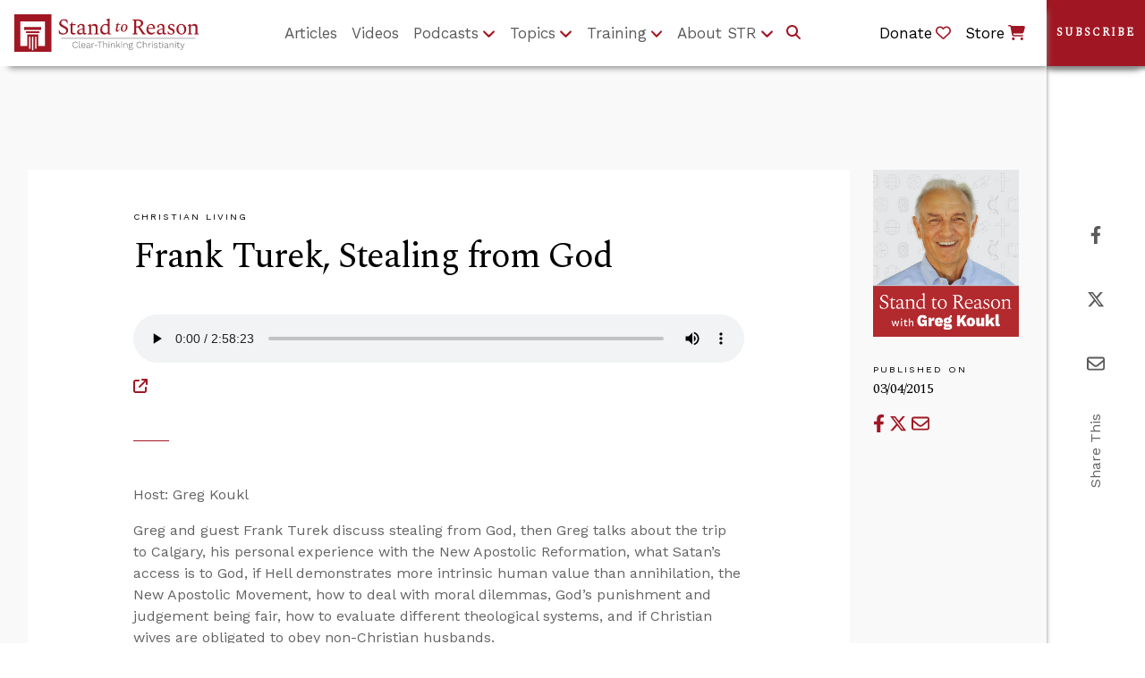

--- FILE ---
content_type: text/html;charset=UTF-8
request_url: https://www.str.org/w/frank-turek-stealing-from-god-march-3-2015-
body_size: 19478
content:
































	
		
			<!DOCTYPE html>




























































<html
	class="ltr"
	  dir="ltr"
	  lang="en-US">

<head>
	<title>Frank Turek, Stealing from God</title>
	<!-- Ver. 20240403 -->

	<meta content="initial-scale=1.0, width=device-width" name="viewport" />

	<!-- Open Graph Content for article pages for Social Media -->

	<!-- Do not include og images if the layout page includes single-display-page e.g /article-single-display-page -->

	<!-- Current Layout URL: /podcast-single-display-page -->


	<link rel="alternate" type="application/rss+xml" title="Subscribe to STR Articles" href="https://www.str.org/article-feed/-/journal/rss/20123/264695" />

	<!-- Theme Color -->

	<meta name="theme-color" content="#A01723"><meta name="apple-mobile-web-app-status-bar-style" content="#A01723">

	<!-- Google fonts (don't seem to work with Theme Generator build system, so linking manually here) -->

	<link rel="stylesheet" href="https://fonts.googleapis.com/css?family=Spectral">
	<link rel="stylesheet" href="https://fonts.googleapis.com/css?family=Work+Sans">
































<meta content="text/html; charset=UTF-8" http-equiv="content-type" />









<meta content="Greg and guest Frank Turek discuss stealing from God, then Greg talks about the trip to Calgary, his personal experience with the New Apostolic Reformation, what Satan’s access is to God, if Hell demonstrates more intrinsic human value than annihilation, the New Apostolic Movement, how to deal with moral dilemmas, God’s punishment and judgement being fair, how to evaluate different theological systems, and if Christian wives are obligated to obey non-Christian husbands." lang="en-US" name="description" /><meta content="podcast,christian living,stand to reason weekly audio" lang="en-US" name="keywords" />


<script type="importmap">{"imports":{"react-dom":"/o/frontend-js-react-web/__liferay__/exports/react-dom.js","@clayui/breadcrumb":"/o/frontend-taglib-clay/__liferay__/exports/@clayui$breadcrumb.js","@clayui/charts":"/o/frontend-taglib-clay/__liferay__/exports/@clayui$charts.js","@clayui/empty-state":"/o/frontend-taglib-clay/__liferay__/exports/@clayui$empty-state.js","react":"/o/frontend-js-react-web/__liferay__/exports/react.js","react-dom-16":"/o/frontend-js-react-web/__liferay__/exports/react-dom-16.js","@clayui/navigation-bar":"/o/frontend-taglib-clay/__liferay__/exports/@clayui$navigation-bar.js","@clayui/icon":"/o/frontend-taglib-clay/__liferay__/exports/@clayui$icon.js","@clayui/table":"/o/frontend-taglib-clay/__liferay__/exports/@clayui$table.js","@clayui/slider":"/o/frontend-taglib-clay/__liferay__/exports/@clayui$slider.js","@clayui/multi-select":"/o/frontend-taglib-clay/__liferay__/exports/@clayui$multi-select.js","@clayui/nav":"/o/frontend-taglib-clay/__liferay__/exports/@clayui$nav.js","@clayui/provider":"/o/frontend-taglib-clay/__liferay__/exports/@clayui$provider.js","@clayui/panel":"/o/frontend-taglib-clay/__liferay__/exports/@clayui$panel.js","@clayui/list":"/o/frontend-taglib-clay/__liferay__/exports/@clayui$list.js","@clayui/date-picker":"/o/frontend-taglib-clay/__liferay__/exports/@clayui$date-picker.js","@clayui/label":"/o/frontend-taglib-clay/__liferay__/exports/@clayui$label.js","@liferay/frontend-js-api/data-set":"/o/frontend-js-dependencies-web/__liferay__/exports/@liferay$js-api$data-set.js","@clayui/core":"/o/frontend-taglib-clay/__liferay__/exports/@clayui$core.js","@clayui/pagination-bar":"/o/frontend-taglib-clay/__liferay__/exports/@clayui$pagination-bar.js","@clayui/layout":"/o/frontend-taglib-clay/__liferay__/exports/@clayui$layout.js","@clayui/multi-step-nav":"/o/frontend-taglib-clay/__liferay__/exports/@clayui$multi-step-nav.js","@liferay/frontend-js-api":"/o/frontend-js-dependencies-web/__liferay__/exports/@liferay$js-api.js","@clayui/toolbar":"/o/frontend-taglib-clay/__liferay__/exports/@clayui$toolbar.js","@clayui/badge":"/o/frontend-taglib-clay/__liferay__/exports/@clayui$badge.js","react-dom-18":"/o/frontend-js-react-web/__liferay__/exports/react-dom-18.js","@clayui/link":"/o/frontend-taglib-clay/__liferay__/exports/@clayui$link.js","@clayui/card":"/o/frontend-taglib-clay/__liferay__/exports/@clayui$card.js","@clayui/tooltip":"/o/frontend-taglib-clay/__liferay__/exports/@clayui$tooltip.js","@clayui/button":"/o/frontend-taglib-clay/__liferay__/exports/@clayui$button.js","@clayui/tabs":"/o/frontend-taglib-clay/__liferay__/exports/@clayui$tabs.js","@clayui/sticker":"/o/frontend-taglib-clay/__liferay__/exports/@clayui$sticker.js","@clayui/form":"/o/frontend-taglib-clay/__liferay__/exports/@clayui$form.js","@clayui/popover":"/o/frontend-taglib-clay/__liferay__/exports/@clayui$popover.js","@clayui/shared":"/o/frontend-taglib-clay/__liferay__/exports/@clayui$shared.js","@clayui/localized-input":"/o/frontend-taglib-clay/__liferay__/exports/@clayui$localized-input.js","@clayui/modal":"/o/frontend-taglib-clay/__liferay__/exports/@clayui$modal.js","@clayui/color-picker":"/o/frontend-taglib-clay/__liferay__/exports/@clayui$color-picker.js","@clayui/pagination":"/o/frontend-taglib-clay/__liferay__/exports/@clayui$pagination.js","@clayui/autocomplete":"/o/frontend-taglib-clay/__liferay__/exports/@clayui$autocomplete.js","@clayui/management-toolbar":"/o/frontend-taglib-clay/__liferay__/exports/@clayui$management-toolbar.js","@clayui/time-picker":"/o/frontend-taglib-clay/__liferay__/exports/@clayui$time-picker.js","@clayui/upper-toolbar":"/o/frontend-taglib-clay/__liferay__/exports/@clayui$upper-toolbar.js","@clayui/loading-indicator":"/o/frontend-taglib-clay/__liferay__/exports/@clayui$loading-indicator.js","@clayui/drop-down":"/o/frontend-taglib-clay/__liferay__/exports/@clayui$drop-down.js","@clayui/data-provider":"/o/frontend-taglib-clay/__liferay__/exports/@clayui$data-provider.js","@liferay/language/":"/o/js/language/","@clayui/css":"/o/frontend-taglib-clay/__liferay__/exports/@clayui$css.js","@clayui/alert":"/o/frontend-taglib-clay/__liferay__/exports/@clayui$alert.js","@clayui/progress-bar":"/o/frontend-taglib-clay/__liferay__/exports/@clayui$progress-bar.js","react-16":"/o/frontend-js-react-web/__liferay__/exports/react-16.js","react-18":"/o/frontend-js-react-web/__liferay__/exports/react-18.js"},"scopes":{}}</script><script data-senna-track="temporary">var Liferay = window.Liferay || {};Liferay.Icons = Liferay.Icons || {};Liferay.Icons.controlPanelSpritemap = 'https://www.str.org/o/admin-theme/images/clay/icons.svg'; Liferay.Icons.spritemap = 'https://www.str.org/o/str-theme/images/clay/icons.svg';</script>
<script data-senna-track="permanent" type="text/javascript">window.Liferay = window.Liferay || {}; window.Liferay.CSP = {nonce: ''};</script>
<script data-senna-track="permanent" src="/combo?browserId=chrome&minifierType=js&languageId=en_US&t=1760616932245&/o/frontend-js-jquery-web/jquery/jquery.min.js&/o/frontend-js-jquery-web/jquery/init.js&/o/frontend-js-jquery-web/jquery/ajax.js&/o/frontend-js-jquery-web/jquery/bootstrap.bundle.min.js&/o/frontend-js-jquery-web/jquery/collapsible_search.js&/o/frontend-js-jquery-web/jquery/fm.js&/o/frontend-js-jquery-web/jquery/form.js&/o/frontend-js-jquery-web/jquery/popper.min.js&/o/frontend-js-jquery-web/jquery/side_navigation.js" type="text/javascript"></script>
<link data-senna-track="temporary" href="https://www.str.org/w/frank-turek-stealing-from-god-march-3-2015-" rel="canonical" />
<link data-senna-track="temporary" href="https://www.str.org/w/frank-turek-stealing-from-god-march-3-2015-" hreflang="en-US" rel="alternate" />
<link data-senna-track="temporary" href="https://www.str.org/w/frank-turek-stealing-from-god-march-3-2015-" hreflang="x-default" rel="alternate" />
<meta property="og:description" content="Greg and guest Frank Turek discuss stealing from God, then Greg talks about the trip to Calgary, his personal experience with the New Apostolic Reformation, what Satan’s access is to God, if Hell demonstrates more intrinsic human value than annihilation, the New Apostolic Movement, how to deal with moral dilemmas, God’s punishment and judgement being fair, how to evaluate different theological systems, and if Christian wives are obligated to obey non-Christian husbands.">
<meta property="og:locale" content="en_US">
<meta property="og:locale:alternate" content="en_US">
<meta property="og:site_name" content="Stand to Reason">
<meta property="og:title" content="Frank Turek, Stealing from God">
<meta property="og:type" content="website">
<meta property="og:url" content="https://www.str.org/w/frank-turek-stealing-from-god-march-3-2015-">
<meta property="og:image" content="https://www.str.org/documents/20123/273429/bruno-martins-DpZ6ea6ziAg-unsplash.jpg/31a91723-ea3d-6a7d-cb3a-b201e467d683?version=2.0&amp;t=1706582362609&amp;download=true">

<meta property="og:image:secure_url" content="https://www.str.org/documents/20123/273429/bruno-martins-DpZ6ea6ziAg-unsplash.jpg/31a91723-ea3d-6a7d-cb3a-b201e467d683?version=2.0&amp;t=1706582362609&amp;download=true">
<meta property="og:image:url" content="https://www.str.org/documents/20123/273429/bruno-martins-DpZ6ea6ziAg-unsplash.jpg/31a91723-ea3d-6a7d-cb3a-b201e467d683?version=2.0&amp;t=1706582362609&amp;download=true">


<link href="https://www.str.org/o/str-theme/images/favicon.ico" rel="apple-touch-icon" />
<link href="https://www.str.org/o/str-theme/images/favicon.ico" rel="icon" />



<link class="lfr-css-file" data-senna-track="temporary" href="https://www.str.org/o/str-theme/css/clay.css?browserId=chrome&amp;themeId=strtheme_WAR_strtheme&amp;minifierType=css&amp;languageId=en_US&amp;t=1760616934000" id="liferayAUICSS" rel="stylesheet" type="text/css" />









	<link href="/combo?browserId=chrome&amp;minifierType=css&amp;themeId=strtheme_WAR_strtheme&amp;languageId=en_US&amp;com_liferay_portal_search_web_portlet_SearchPortlet:%2Fo%2Fportal-search-web%2Fcss%2Fmain.css&amp;com_liferay_product_navigation_product_menu_web_portlet_ProductMenuPortlet:%2Fo%2Fproduct-navigation-product-menu-web%2Fcss%2Fmain.css&amp;com_liferay_product_navigation_user_personal_bar_web_portlet_ProductNavigationUserPersonalBarPortlet:%2Fo%2Fproduct-navigation-user-personal-bar-web%2Fcss%2Fmain.css&amp;com_liferay_site_navigation_menu_web_portlet_SiteNavigationMenuPortlet:%2Fo%2Fsite-navigation-menu-web%2Fcss%2Fmain.css&amp;t=1760616934000" rel="stylesheet" type="text/css"
 data-senna-track="temporary" id="7c998a4b" />








<script type="text/javascript" data-senna-track="temporary">
	// <![CDATA[
		var Liferay = Liferay || {};

		Liferay.Browser = {
			acceptsGzip: function () {
				return true;
			},

			

			getMajorVersion: function () {
				return 131.0;
			},

			getRevision: function () {
				return '537.36';
			},
			getVersion: function () {
				return '131.0';
			},

			

			isAir: function () {
				return false;
			},
			isChrome: function () {
				return true;
			},
			isEdge: function () {
				return false;
			},
			isFirefox: function () {
				return false;
			},
			isGecko: function () {
				return true;
			},
			isIe: function () {
				return false;
			},
			isIphone: function () {
				return false;
			},
			isLinux: function () {
				return false;
			},
			isMac: function () {
				return true;
			},
			isMobile: function () {
				return false;
			},
			isMozilla: function () {
				return false;
			},
			isOpera: function () {
				return false;
			},
			isRtf: function () {
				return true;
			},
			isSafari: function () {
				return true;
			},
			isSun: function () {
				return false;
			},
			isWebKit: function () {
				return true;
			},
			isWindows: function () {
				return false;
			}
		};

		Liferay.Data = Liferay.Data || {};

		Liferay.Data.ICONS_INLINE_SVG = true;

		Liferay.Data.NAV_SELECTOR = '#navigation';

		Liferay.Data.NAV_SELECTOR_MOBILE = '#navigationCollapse';

		Liferay.Data.isCustomizationView = function () {
			return false;
		};

		Liferay.Data.notices = [
			
		];

		(function () {
			var available = {};

			var direction = {};

			

				available['en_US'] = 'English\x20\x28United\x20States\x29';
				direction['en_US'] = 'ltr';

			

			let _cache = {};

			if (Liferay && Liferay.Language && Liferay.Language._cache) {
				_cache = Liferay.Language._cache;
			}

			Liferay.Language = {
				_cache,
				available,
				direction,
				get: function(key) {
					let value = Liferay.Language._cache[key];

					if (value === undefined) {
						value = key;
					}

					return value;
				}
			};
		})();

		var featureFlags = {"LPD-10964":false,"LPD-37927":false,"LPD-10889":false,"LPS-193884":false,"LPD-30371":false,"LPD-36719":true,"LPD-11131":true,"LPS-178642":false,"LPS-193005":false,"LPD-31789":false,"LPD-10562":false,"LPD-11212":false,"COMMERCE-8087":false,"LPD-39304":true,"LPD-13311":true,"LRAC-10757":false,"LPD-35941":false,"LPS-180090":false,"LPS-178052":false,"LPD-21414":false,"LPS-185892":false,"LPS-186620":false,"LPD-40533":true,"LPD-40534":true,"LPS-184404":false,"LPD-40530":true,"LPD-20640":false,"LPS-198183":false,"LPD-38869":false,"LPD-35678":false,"LPD-6378":false,"LPS-153714":false,"LPD-11848":false,"LPS-170670":false,"LPD-7822":false,"LPS-169981":false,"LPD-21926":false,"LPS-177027":false,"LPD-37531":false,"LPD-11003":false,"LPD-36446":false,"LPD-39437":false,"LPS-135430":false,"LPD-20556":true,"LPS-134060":false,"LPS-164563":false,"LPD-32050":false,"LPS-122920":false,"LPS-199086":false,"LPD-35128":false,"LPD-10588":false,"LPD-13778":true,"LPD-11313":false,"LPD-6368":false,"LPD-34594":false,"LPS-202104":false,"LPD-19955":false,"LPD-35443":false,"LPD-39967":false,"LPD-11235":false,"LPD-11232":false,"LPS-196935":true,"LPD-43542":false,"LPS-176691":false,"LPS-197909":false,"LPD-29516":false,"COMMERCE-8949":false,"LPD-11228":false,"LPS-153813":false,"LPD-17809":false,"COMMERCE-13024":false,"LPS-165482":false,"LPS-193551":false,"LPS-197477":false,"LPS-174816":false,"LPS-186360":false,"LPD-30204":false,"LPD-32867":false,"LPS-153332":false,"LPD-35013":true,"LPS-179669":false,"LPS-174417":false,"LPD-44091":true,"LPD-31212":false,"LPD-18221":false,"LPS-155284":false,"LRAC-15017":false,"LPD-19870":false,"LPS-200108":false,"LPD-20131":false,"LPS-159643":false,"LPS-129412":false,"LPS-169837":false,"LPD-20379":false};

		Liferay.FeatureFlags = Object.keys(featureFlags).reduce(
			(acc, key) => ({
				...acc, [key]: featureFlags[key] === 'true' || featureFlags[key] === true
			}), {}
		);

		Liferay.PortletKeys = {
			DOCUMENT_LIBRARY: 'com_liferay_document_library_web_portlet_DLPortlet',
			DYNAMIC_DATA_MAPPING: 'com_liferay_dynamic_data_mapping_web_portlet_DDMPortlet',
			ITEM_SELECTOR: 'com_liferay_item_selector_web_portlet_ItemSelectorPortlet'
		};

		Liferay.PropsValues = {
			JAVASCRIPT_SINGLE_PAGE_APPLICATION_TIMEOUT: 0,
			UPLOAD_SERVLET_REQUEST_IMPL_MAX_SIZE: 460800
		};

		Liferay.ThemeDisplay = {

			

			
				getLayoutId: function () {
					return '67';
				},

				

				getLayoutRelativeControlPanelURL: function () {
					return '/group/guest/~/control_panel/manage';
				},

				getLayoutRelativeURL: function () {
					return '/w/frank-turek-stealing-from-god-march-3-2015-';
				},
				getLayoutURL: function () {
					return '/w/frank-turek-stealing-from-god-march-3-2015-';
				},
				getParentLayoutId: function () {
					return '0';
				},
				isControlPanel: function () {
					return false;
				},
				isPrivateLayout: function () {
					return 'false';
				},
				isVirtualLayout: function () {
					return false;
				},
			

			getBCP47LanguageId: function () {
				return 'en-US';
			},
			getCanonicalURL: function () {

				

				return 'https\x3a\x2f\x2fwww\x2estr\x2eorg\x2fw\x2ffrank-turek-stealing-from-god-march-3-2015-';
			},
			getCDNBaseURL: function () {
				return 'https://www.str.org';
			},
			getCDNDynamicResourcesHost: function () {
				return '';
			},
			getCDNHost: function () {
				return '';
			},
			getCompanyGroupId: function () {
				return '20127';
			},
			getCompanyId: function () {
				return '20101';
			},
			getDefaultLanguageId: function () {
				return 'en_US';
			},
			getDoAsUserIdEncoded: function () {
				return '';
			},
			getLanguageId: function () {
				return 'en_US';
			},
			getParentGroupId: function () {
				return '20123';
			},
			getPathContext: function () {
				return '';
			},
			getPathImage: function () {
				return '/image';
			},
			getPathJavaScript: function () {
				return '/o/frontend-js-web';
			},
			getPathMain: function () {
				return '/c';
			},
			getPathThemeImages: function () {
				return 'https://www.str.org/o/str-theme/images';
			},
			getPathThemeRoot: function () {
				return '/o/str-theme';
			},
			getPlid: function () {
				return '126';
			},
			getPortalURL: function () {
				return 'https://www.str.org';
			},
			getRealUserId: function () {
				return '20105';
			},
			getRemoteAddr: function () {
				return '18.218.45.37';
			},
			getRemoteHost: function () {
				return '18.218.45.37';
			},
			getScopeGroupId: function () {
				return '20123';
			},
			getScopeGroupIdOrLiveGroupId: function () {
				return '20123';
			},
			getSessionId: function () {
				return '';
			},
			getSiteAdminURL: function () {
				return 'https://www.str.org/group/guest/~/control_panel/manage?p_p_lifecycle=0&p_p_state=maximized&p_p_mode=view';
			},
			getSiteGroupId: function () {
				return '20123';
			},
			getTimeZone: function() {
				return 'UTC';
			},
			getURLControlPanel: function() {
				return '/group/control_panel?refererPlid=126';
			},
			getURLHome: function () {
				return 'https\x3a\x2f\x2fwww\x2estr\x2eorg\x2fweb\x2fguest';
			},
			getUserEmailAddress: function () {
				return '';
			},
			getUserId: function () {
				return '20105';
			},
			getUserName: function () {
				return '';
			},
			isAddSessionIdToURL: function () {
				return false;
			},
			isImpersonated: function () {
				return false;
			},
			isSignedIn: function () {
				return false;
			},

			isStagedPortlet: function () {
				
					
						return false;
					
				
			},

			isStateExclusive: function () {
				return false;
			},
			isStateMaximized: function () {
				return false;
			},
			isStatePopUp: function () {
				return false;
			}
		};

		var themeDisplay = Liferay.ThemeDisplay;

		Liferay.AUI = {

			

			getCombine: function () {
				return true;
			},
			getComboPath: function () {
				return '/combo/?browserId=chrome&minifierType=&languageId=en_US&t=1760616893591&';
			},
			getDateFormat: function () {
				return '%m/%d/%Y';
			},
			getEditorCKEditorPath: function () {
				return '/o/frontend-editor-ckeditor-web';
			},
			getFilter: function () {
				var filter = 'raw';

				
					
						filter = 'min';
					
					

				return filter;
			},
			getFilterConfig: function () {
				var instance = this;

				var filterConfig = null;

				if (!instance.getCombine()) {
					filterConfig = {
						replaceStr: '.js' + instance.getStaticResourceURLParams(),
						searchExp: '\\.js$'
					};
				}

				return filterConfig;
			},
			getJavaScriptRootPath: function () {
				return '/o/frontend-js-web';
			},
			getPortletRootPath: function () {
				return '/html/portlet';
			},
			getStaticResourceURLParams: function () {
				return '?browserId=chrome&minifierType=&languageId=en_US&t=1760616893591';
			}
		};

		Liferay.authToken = 'cgbz7Wdr';

		

		Liferay.currentURL = '\x2fw\x2ffrank-turek-stealing-from-god-march-3-2015-';
		Liferay.currentURLEncoded = '\x252Fw\x252Ffrank-turek-stealing-from-god-march-3-2015-';
	// ]]>
</script>

<script data-senna-track="temporary" type="text/javascript">window.__CONFIG__= {basePath: '',combine: true, defaultURLParams: null, explainResolutions: false, exposeGlobal: false, logLevel: 'warn', moduleType: 'module', namespace:'Liferay', nonce: '', reportMismatchedAnonymousModules: 'warn', resolvePath: '/o/js_resolve_modules', url: '/combo/?browserId=chrome&minifierType=js&languageId=en_US&t=1760616893591&', waitTimeout: 60000};</script><script data-senna-track="permanent" src="/o/frontend-js-loader-modules-extender/loader.js?&mac=9WaMmhziBCkScHZwrrVcOR7VZF4=&browserId=chrome&languageId=en_US&minifierType=js" type="text/javascript"></script><script data-senna-track="permanent" src="/combo?browserId=chrome&minifierType=js&languageId=en_US&t=1760616893591&/o/frontend-js-aui-web/aui/aui/aui-min.js&/o/frontend-js-aui-web/liferay/modules.js&/o/frontend-js-aui-web/liferay/aui_sandbox.js&/o/frontend-js-aui-web/aui/attribute-base/attribute-base-min.js&/o/frontend-js-aui-web/aui/attribute-complex/attribute-complex-min.js&/o/frontend-js-aui-web/aui/attribute-core/attribute-core-min.js&/o/frontend-js-aui-web/aui/attribute-observable/attribute-observable-min.js&/o/frontend-js-aui-web/aui/attribute-extras/attribute-extras-min.js&/o/frontend-js-aui-web/aui/event-custom-base/event-custom-base-min.js&/o/frontend-js-aui-web/aui/event-custom-complex/event-custom-complex-min.js&/o/frontend-js-aui-web/aui/oop/oop-min.js&/o/frontend-js-aui-web/aui/aui-base-lang/aui-base-lang-min.js&/o/frontend-js-aui-web/liferay/dependency.js&/o/frontend-js-aui-web/liferay/util.js&/o/oauth2-provider-web/js/liferay.js&/o/frontend-js-web/liferay/dom_task_runner.js&/o/frontend-js-web/liferay/events.js&/o/frontend-js-web/liferay/lazy_load.js&/o/frontend-js-web/liferay/liferay.js&/o/frontend-js-web/liferay/global.bundle.js&/o/frontend-js-web/liferay/portlet.js&/o/frontend-js-web/liferay/workflow.js" type="text/javascript"></script>
<script data-senna-track="temporary" type="text/javascript">window.Liferay = Liferay || {}; window.Liferay.OAuth2 = {getAuthorizeURL: function() {return 'https://www.str.org/o/oauth2/authorize';}, getBuiltInRedirectURL: function() {return 'https://www.str.org/o/oauth2/redirect';}, getIntrospectURL: function() { return 'https://www.str.org/o/oauth2/introspect';}, getTokenURL: function() {return 'https://www.str.org/o/oauth2/token';}, getUserAgentApplication: function(externalReferenceCode) {return Liferay.OAuth2._userAgentApplications[externalReferenceCode];}, _userAgentApplications: {}}</script><script data-senna-track="temporary" type="text/javascript">try {var MODULE_MAIN='@liferay/document-library-web@6.0.198/index';var MODULE_PATH='/o/document-library-web';/**
 * SPDX-FileCopyrightText: (c) 2000 Liferay, Inc. https://liferay.com
 * SPDX-License-Identifier: LGPL-2.1-or-later OR LicenseRef-Liferay-DXP-EULA-2.0.0-2023-06
 */

(function () {
	AUI().applyConfig({
		groups: {
			dl: {
				base: MODULE_PATH + '/js/legacy/',
				combine: Liferay.AUI.getCombine(),
				filter: Liferay.AUI.getFilterConfig(),
				modules: {
					'document-library-upload-component': {
						path: 'DocumentLibraryUpload.js',
						requires: [
							'aui-component',
							'aui-data-set-deprecated',
							'aui-overlay-manager-deprecated',
							'aui-overlay-mask-deprecated',
							'aui-parse-content',
							'aui-progressbar',
							'aui-template-deprecated',
							'liferay-search-container',
							'querystring-parse-simple',
							'uploader',
						],
					},
				},
				root: MODULE_PATH + '/js/legacy/',
			},
		},
	});
})();
} catch(error) {console.error(error);}try {var MODULE_MAIN='calendar-web@5.0.105/index';var MODULE_PATH='/o/calendar-web';/**
 * SPDX-FileCopyrightText: (c) 2000 Liferay, Inc. https://liferay.com
 * SPDX-License-Identifier: LGPL-2.1-or-later OR LicenseRef-Liferay-DXP-EULA-2.0.0-2023-06
 */

(function () {
	AUI().applyConfig({
		groups: {
			calendar: {
				base: MODULE_PATH + '/js/legacy/',
				combine: Liferay.AUI.getCombine(),
				filter: Liferay.AUI.getFilterConfig(),
				modules: {
					'liferay-calendar-a11y': {
						path: 'calendar_a11y.js',
						requires: ['calendar'],
					},
					'liferay-calendar-container': {
						path: 'calendar_container.js',
						requires: [
							'aui-alert',
							'aui-base',
							'aui-component',
							'liferay-portlet-base',
						],
					},
					'liferay-calendar-date-picker-sanitizer': {
						path: 'date_picker_sanitizer.js',
						requires: ['aui-base'],
					},
					'liferay-calendar-interval-selector': {
						path: 'interval_selector.js',
						requires: ['aui-base', 'liferay-portlet-base'],
					},
					'liferay-calendar-interval-selector-scheduler-event-link': {
						path: 'interval_selector_scheduler_event_link.js',
						requires: ['aui-base', 'liferay-portlet-base'],
					},
					'liferay-calendar-list': {
						path: 'calendar_list.js',
						requires: [
							'aui-template-deprecated',
							'liferay-scheduler',
						],
					},
					'liferay-calendar-message-util': {
						path: 'message_util.js',
						requires: ['liferay-util-window'],
					},
					'liferay-calendar-recurrence-converter': {
						path: 'recurrence_converter.js',
						requires: [],
					},
					'liferay-calendar-recurrence-dialog': {
						path: 'recurrence.js',
						requires: [
							'aui-base',
							'liferay-calendar-recurrence-util',
						],
					},
					'liferay-calendar-recurrence-util': {
						path: 'recurrence_util.js',
						requires: ['aui-base', 'liferay-util-window'],
					},
					'liferay-calendar-reminders': {
						path: 'calendar_reminders.js',
						requires: ['aui-base'],
					},
					'liferay-calendar-remote-services': {
						path: 'remote_services.js',
						requires: [
							'aui-base',
							'aui-component',
							'liferay-calendar-util',
							'liferay-portlet-base',
						],
					},
					'liferay-calendar-session-listener': {
						path: 'session_listener.js',
						requires: ['aui-base', 'liferay-scheduler'],
					},
					'liferay-calendar-simple-color-picker': {
						path: 'simple_color_picker.js',
						requires: ['aui-base', 'aui-template-deprecated'],
					},
					'liferay-calendar-simple-menu': {
						path: 'simple_menu.js',
						requires: [
							'aui-base',
							'aui-template-deprecated',
							'event-outside',
							'event-touch',
							'widget-modality',
							'widget-position',
							'widget-position-align',
							'widget-position-constrain',
							'widget-stack',
							'widget-stdmod',
						],
					},
					'liferay-calendar-util': {
						path: 'calendar_util.js',
						requires: [
							'aui-datatype',
							'aui-io',
							'aui-scheduler',
							'aui-toolbar',
							'autocomplete',
							'autocomplete-highlighters',
						],
					},
					'liferay-scheduler': {
						path: 'scheduler.js',
						requires: [
							'async-queue',
							'aui-datatype',
							'aui-scheduler',
							'dd-plugin',
							'liferay-calendar-a11y',
							'liferay-calendar-message-util',
							'liferay-calendar-recurrence-converter',
							'liferay-calendar-recurrence-util',
							'liferay-calendar-util',
							'liferay-scheduler-event-recorder',
							'liferay-scheduler-models',
							'promise',
							'resize-plugin',
						],
					},
					'liferay-scheduler-event-recorder': {
						path: 'scheduler_event_recorder.js',
						requires: [
							'dd-plugin',
							'liferay-calendar-util',
							'resize-plugin',
						],
					},
					'liferay-scheduler-models': {
						path: 'scheduler_models.js',
						requires: [
							'aui-datatype',
							'dd-plugin',
							'liferay-calendar-util',
						],
					},
				},
				root: MODULE_PATH + '/js/legacy/',
			},
		},
	});
})();
} catch(error) {console.error(error);}try {var MODULE_MAIN='dynamic-data-mapping-web@5.0.115/index';var MODULE_PATH='/o/dynamic-data-mapping-web';/**
 * SPDX-FileCopyrightText: (c) 2000 Liferay, Inc. https://liferay.com
 * SPDX-License-Identifier: LGPL-2.1-or-later OR LicenseRef-Liferay-DXP-EULA-2.0.0-2023-06
 */

(function () {
	const LiferayAUI = Liferay.AUI;

	AUI().applyConfig({
		groups: {
			ddm: {
				base: MODULE_PATH + '/js/legacy/',
				combine: Liferay.AUI.getCombine(),
				filter: LiferayAUI.getFilterConfig(),
				modules: {
					'liferay-ddm-form': {
						path: 'ddm_form.js',
						requires: [
							'aui-base',
							'aui-datatable',
							'aui-datatype',
							'aui-image-viewer',
							'aui-parse-content',
							'aui-set',
							'aui-sortable-list',
							'json',
							'liferay-form',
							'liferay-map-base',
							'liferay-translation-manager',
							'liferay-util-window',
						],
					},
					'liferay-portlet-dynamic-data-mapping': {
						condition: {
							trigger: 'liferay-document-library',
						},
						path: 'main.js',
						requires: [
							'arraysort',
							'aui-form-builder-deprecated',
							'aui-form-validator',
							'aui-map',
							'aui-text-unicode',
							'json',
							'liferay-menu',
							'liferay-translation-manager',
							'liferay-util-window',
							'text',
						],
					},
					'liferay-portlet-dynamic-data-mapping-custom-fields': {
						condition: {
							trigger: 'liferay-document-library',
						},
						path: 'custom_fields.js',
						requires: ['liferay-portlet-dynamic-data-mapping'],
					},
				},
				root: MODULE_PATH + '/js/legacy/',
			},
		},
	});
})();
} catch(error) {console.error(error);}try {var MODULE_MAIN='contacts-web@5.0.65/index';var MODULE_PATH='/o/contacts-web';/**
 * SPDX-FileCopyrightText: (c) 2000 Liferay, Inc. https://liferay.com
 * SPDX-License-Identifier: LGPL-2.1-or-later OR LicenseRef-Liferay-DXP-EULA-2.0.0-2023-06
 */

(function () {
	AUI().applyConfig({
		groups: {
			contactscenter: {
				base: MODULE_PATH + '/js/legacy/',
				combine: Liferay.AUI.getCombine(),
				filter: Liferay.AUI.getFilterConfig(),
				modules: {
					'liferay-contacts-center': {
						path: 'main.js',
						requires: [
							'aui-io-plugin-deprecated',
							'aui-toolbar',
							'autocomplete-base',
							'datasource-io',
							'json-parse',
							'liferay-portlet-base',
							'liferay-util-window',
						],
					},
				},
				root: MODULE_PATH + '/js/legacy/',
			},
		},
	});
})();
} catch(error) {console.error(error);}try {var MODULE_MAIN='staging-processes-web@5.0.65/index';var MODULE_PATH='/o/staging-processes-web';/**
 * SPDX-FileCopyrightText: (c) 2000 Liferay, Inc. https://liferay.com
 * SPDX-License-Identifier: LGPL-2.1-or-later OR LicenseRef-Liferay-DXP-EULA-2.0.0-2023-06
 */

(function () {
	AUI().applyConfig({
		groups: {
			stagingprocessesweb: {
				base: MODULE_PATH + '/js/legacy/',
				combine: Liferay.AUI.getCombine(),
				filter: Liferay.AUI.getFilterConfig(),
				modules: {
					'liferay-staging-processes-export-import': {
						path: 'main.js',
						requires: [
							'aui-datatype',
							'aui-dialog-iframe-deprecated',
							'aui-modal',
							'aui-parse-content',
							'aui-toggler',
							'liferay-portlet-base',
							'liferay-util-window',
						],
					},
				},
				root: MODULE_PATH + '/js/legacy/',
			},
		},
	});
})();
} catch(error) {console.error(error);}try {var MODULE_MAIN='frontend-editor-alloyeditor-web@5.0.56/index';var MODULE_PATH='/o/frontend-editor-alloyeditor-web';/**
 * SPDX-FileCopyrightText: (c) 2000 Liferay, Inc. https://liferay.com
 * SPDX-License-Identifier: LGPL-2.1-or-later OR LicenseRef-Liferay-DXP-EULA-2.0.0-2023-06
 */

(function () {
	AUI().applyConfig({
		groups: {
			alloyeditor: {
				base: MODULE_PATH + '/js/legacy/',
				combine: Liferay.AUI.getCombine(),
				filter: Liferay.AUI.getFilterConfig(),
				modules: {
					'liferay-alloy-editor': {
						path: 'alloyeditor.js',
						requires: [
							'aui-component',
							'liferay-portlet-base',
							'timers',
						],
					},
					'liferay-alloy-editor-source': {
						path: 'alloyeditor_source.js',
						requires: [
							'aui-debounce',
							'liferay-fullscreen-source-editor',
							'liferay-source-editor',
							'plugin',
						],
					},
				},
				root: MODULE_PATH + '/js/legacy/',
			},
		},
	});
})();
} catch(error) {console.error(error);}try {var MODULE_MAIN='@liferay/frontend-js-react-web@5.0.54/index';var MODULE_PATH='/o/frontend-js-react-web';/**
 * SPDX-FileCopyrightText: (c) 2000 Liferay, Inc. https://liferay.com
 * SPDX-License-Identifier: LGPL-2.1-or-later OR LicenseRef-Liferay-DXP-EULA-2.0.0-2023-06
 */

(function () {
	AUI().applyConfig({
		groups: {
			react: {

				// eslint-disable-next-line
				mainModule: MODULE_MAIN,
			},
		},
	});
})();
} catch(error) {console.error(error);}try {var MODULE_MAIN='portal-search-web@6.0.148/index';var MODULE_PATH='/o/portal-search-web';/**
 * SPDX-FileCopyrightText: (c) 2000 Liferay, Inc. https://liferay.com
 * SPDX-License-Identifier: LGPL-2.1-or-later OR LicenseRef-Liferay-DXP-EULA-2.0.0-2023-06
 */

(function () {
	AUI().applyConfig({
		groups: {
			search: {
				base: MODULE_PATH + '/js/',
				combine: Liferay.AUI.getCombine(),
				filter: Liferay.AUI.getFilterConfig(),
				modules: {
					'liferay-search-custom-range-facet': {
						path: 'custom_range_facet.js',
						requires: ['aui-form-validator'],
					},
				},
				root: MODULE_PATH + '/js/',
			},
		},
	});
})();
} catch(error) {console.error(error);}try {var MODULE_MAIN='frontend-js-components-web@2.0.80/index';var MODULE_PATH='/o/frontend-js-components-web';/**
 * SPDX-FileCopyrightText: (c) 2000 Liferay, Inc. https://liferay.com
 * SPDX-License-Identifier: LGPL-2.1-or-later OR LicenseRef-Liferay-DXP-EULA-2.0.0-2023-06
 */

(function () {
	AUI().applyConfig({
		groups: {
			components: {

				// eslint-disable-next-line
				mainModule: MODULE_MAIN,
			},
		},
	});
})();
} catch(error) {console.error(error);}try {var MODULE_MAIN='portal-workflow-kaleo-designer-web@5.0.146/index';var MODULE_PATH='/o/portal-workflow-kaleo-designer-web';/**
 * SPDX-FileCopyrightText: (c) 2000 Liferay, Inc. https://liferay.com
 * SPDX-License-Identifier: LGPL-2.1-or-later OR LicenseRef-Liferay-DXP-EULA-2.0.0-2023-06
 */

(function () {
	AUI().applyConfig({
		groups: {
			'kaleo-designer': {
				base: MODULE_PATH + '/designer/js/legacy/',
				combine: Liferay.AUI.getCombine(),
				filter: Liferay.AUI.getFilterConfig(),
				modules: {
					'liferay-kaleo-designer-autocomplete-util': {
						path: 'autocomplete_util.js',
						requires: ['autocomplete', 'autocomplete-highlighters'],
					},
					'liferay-kaleo-designer-definition-diagram-controller': {
						path: 'definition_diagram_controller.js',
						requires: [
							'liferay-kaleo-designer-field-normalizer',
							'liferay-kaleo-designer-utils',
						],
					},
					'liferay-kaleo-designer-dialogs': {
						path: 'dialogs.js',
						requires: ['liferay-util-window'],
					},
					'liferay-kaleo-designer-editors': {
						path: 'editors.js',
						requires: [
							'aui-ace-editor',
							'aui-ace-editor-mode-xml',
							'aui-base',
							'aui-datatype',
							'aui-node',
							'liferay-kaleo-designer-autocomplete-util',
							'liferay-kaleo-designer-utils',
						],
					},
					'liferay-kaleo-designer-field-normalizer': {
						path: 'field_normalizer.js',
						requires: ['liferay-kaleo-designer-remote-services'],
					},
					'liferay-kaleo-designer-nodes': {
						path: 'nodes.js',
						requires: [
							'aui-datatable',
							'aui-datatype',
							'aui-diagram-builder',
							'liferay-kaleo-designer-editors',
							'liferay-kaleo-designer-utils',
						],
					},
					'liferay-kaleo-designer-remote-services': {
						path: 'remote_services.js',
						requires: ['aui-io'],
					},
					'liferay-kaleo-designer-templates': {
						path: 'templates.js',
						requires: ['aui-tpl-snippets-deprecated'],
					},
					'liferay-kaleo-designer-utils': {
						path: 'utils.js',
						requires: [],
					},
					'liferay-kaleo-designer-xml-definition': {
						path: 'xml_definition.js',
						requires: [
							'aui-base',
							'aui-component',
							'dataschema-xml',
							'datatype-xml',
						],
					},
					'liferay-kaleo-designer-xml-definition-serializer': {
						path: 'xml_definition_serializer.js',
						requires: ['escape', 'liferay-kaleo-designer-xml-util'],
					},
					'liferay-kaleo-designer-xml-util': {
						path: 'xml_util.js',
						requires: ['aui-base'],
					},
					'liferay-portlet-kaleo-designer': {
						path: 'main.js',
						requires: [
							'aui-ace-editor',
							'aui-ace-editor-mode-xml',
							'aui-tpl-snippets-deprecated',
							'dataschema-xml',
							'datasource',
							'datatype-xml',
							'event-valuechange',
							'io-form',
							'liferay-kaleo-designer-autocomplete-util',
							'liferay-kaleo-designer-editors',
							'liferay-kaleo-designer-nodes',
							'liferay-kaleo-designer-remote-services',
							'liferay-kaleo-designer-utils',
							'liferay-kaleo-designer-xml-util',
							'liferay-util-window',
						],
					},
				},
				root: MODULE_PATH + '/designer/js/legacy/',
			},
		},
	});
})();
} catch(error) {console.error(error);}try {var MODULE_MAIN='@liferay/frontend-js-state-web@1.0.30/index';var MODULE_PATH='/o/frontend-js-state-web';/**
 * SPDX-FileCopyrightText: (c) 2000 Liferay, Inc. https://liferay.com
 * SPDX-License-Identifier: LGPL-2.1-or-later OR LicenseRef-Liferay-DXP-EULA-2.0.0-2023-06
 */

(function () {
	AUI().applyConfig({
		groups: {
			state: {

				// eslint-disable-next-line
				mainModule: MODULE_MAIN,
			},
		},
	});
})();
} catch(error) {console.error(error);}try {var MODULE_MAIN='exportimport-web@5.0.100/index';var MODULE_PATH='/o/exportimport-web';/**
 * SPDX-FileCopyrightText: (c) 2000 Liferay, Inc. https://liferay.com
 * SPDX-License-Identifier: LGPL-2.1-or-later OR LicenseRef-Liferay-DXP-EULA-2.0.0-2023-06
 */

(function () {
	AUI().applyConfig({
		groups: {
			exportimportweb: {
				base: MODULE_PATH + '/js/legacy/',
				combine: Liferay.AUI.getCombine(),
				filter: Liferay.AUI.getFilterConfig(),
				modules: {
					'liferay-export-import-export-import': {
						path: 'main.js',
						requires: [
							'aui-datatype',
							'aui-dialog-iframe-deprecated',
							'aui-modal',
							'aui-parse-content',
							'aui-toggler',
							'liferay-portlet-base',
							'liferay-util-window',
						],
					},
				},
				root: MODULE_PATH + '/js/legacy/',
			},
		},
	});
})();
} catch(error) {console.error(error);}</script>




<script type="text/javascript" data-senna-track="temporary">
	// <![CDATA[
		
			
				
		

		
	// ]]>
</script>





	
		

			

			
		
		



	
		

			

			
		
		



	
		

			

			
		
	












	



















<link class="lfr-css-file" data-senna-track="temporary" href="https://www.str.org/o/str-theme/css/main.css?browserId=chrome&amp;themeId=strtheme_WAR_strtheme&amp;minifierType=css&amp;languageId=en_US&amp;t=1760616934000" id="liferayThemeCSS" rel="stylesheet" type="text/css" />








	<style data-senna-track="senna" type="text/css">

		

			

		

			

				

					

#p_p_id_com_liferay_asset_publisher_web_portlet_RelatedAssetsPortlet_INSTANCE_b9xFIOVpO6v7_ .portlet-content {

}




				

			

		

			

		

			

		

			

		

			

		

			

		

			

		

			

		

			

		

			

		

			

		

	</style>


<style data-senna-track="temporary" type="text/css">
</style>
<link data-senna-track="permanent" href="/o/frontend-js-aui-web/alloy_ui.css?&mac=favIEq7hPo8AEd6k+N5OVADEEls=&browserId=chrome&languageId=en_US&minifierType=css&themeId=strtheme_WAR_strtheme" rel="stylesheet"></link>
<script data-senna-track="permanent" src="https://www.str.org/combo?browserId=chrome&minifierType=js&languageId=en_US&t=1760616892210&/o/product-experience-manager-theme-contributor/js/JS.js&/o/product-experience-manager-theme-contributor/js/liferay-usage-events.js" type = "text/javascript"></script>
<link data-senna-track="temporary" href="/o/layout-common-styles/main.css?plid=126&segmentsExperienceId=1067923&t=1763497306667" rel="stylesheet" type="text/css">

















<script type="text/javascript">
Liferay.on(
	'ddmFieldBlur', function(event) {
		if (window.Analytics) {
			Analytics.send(
				'fieldBlurred',
				'Form',
				{
					fieldName: event.fieldName,
					focusDuration: event.focusDuration,
					formId: event.formId,
					formPageTitle: event.formPageTitle,
					page: event.page,
					title: event.title
				}
			);
		}
	}
);

Liferay.on(
	'ddmFieldFocus', function(event) {
		if (window.Analytics) {
			Analytics.send(
				'fieldFocused',
				'Form',
				{
					fieldName: event.fieldName,
					formId: event.formId,
					formPageTitle: event.formPageTitle,
					page: event.page,
					title:event.title
				}
			);
		}
	}
);

Liferay.on(
	'ddmFormPageShow', function(event) {
		if (window.Analytics) {
			Analytics.send(
				'pageViewed',
				'Form',
				{
					formId: event.formId,
					formPageTitle: event.formPageTitle,
					page: event.page,
					title: event.title
				}
			);
		}
	}
);

Liferay.on(
	'ddmFormSubmit', function(event) {
		if (window.Analytics) {
			Analytics.send(
				'formSubmitted',
				'Form',
				{
					formId: event.formId,
					title: event.title
				}
			);
		}
	}
);

Liferay.on(
	'ddmFormView', function(event) {
		if (window.Analytics) {
			Analytics.send(
				'formViewed',
				'Form',
				{
					formId: event.formId,
					title: event.title
				}
			);
		}
	}
);

</script><script>

</script>









<script type="text/javascript" data-senna-track="temporary">
	if (window.Analytics) {
		window._com_liferay_document_library_analytics_isViewFileEntry = false;
	}
</script>











	<script src="https://www.str.org/documents/20123/294185/str-fa-icons.js"></script>

	<!-- Global site tag (gtag.js) - Google Analytics 4 -->

	<script async src="https://www.googletagmanager.com/gtag/js?id=G-SZWC6VW6F3"></script>
	<script>
	  window.dataLayer = window.dataLayer || [];
	  function gtag(){dataLayer.push(arguments);}
	  gtag('js', new Date());
	  gtag('config', 'G-SZWC6VW6F3');
	</script>

	<!-- Facebook Pixel Code -->

	<script>
	!function(f,b,e,v,n,t,s)
	{if(f.fbq)return;n=f.fbq=function(){n.callMethod?
	n.callMethod.apply(n,arguments):n.queue.push(arguments)};
	if(!f._fbq)f._fbq=n;n.push=n;n.loaded=!0;n.version='2.0';
	n.queue=[];t=b.createElement(e);t.async=!0;
	t.src=v;s=b.getElementsByTagName(e)[0];
	s.parentNode.insertBefore(t,s)}(window, document,'script',
	'https://connect.facebook.net/en_US/fbevents.js');
	fbq('init', '1376421549649989');
	fbq('track', 'PageView');
	</script>

	<noscript>
	  <img height="1" width="1" style="display:none" src="https://www.facebook.com/tr?id=512015480030233&ev=PageView&noscript=1" />
	  <img height="1" width="1" style="display:none" src="https://www.facebook.com/tr?id=1376421549649989&ev=PageView&noscript=1" />
	</noscript>
	<!-- End Facebook Pixel Code -->

	<meta name="facebook-domain-verification" content="0bg01i4samaf34ejhoreeofom22o8z" />

	<!-- Twitter universal website tag code -->

	<script>
	  !function(e,t,n,s,u,a){e.twq||(s=e.twq=function(){s.exe?s.exe.apply(s,arguments):s.queue.push(arguments);
	  },s.version='1.1',s.queue=[],u=t.createElement(n),u.async=!0,u.src='//static.ads-twitter.com/uwt.js',
	  a=t.getElementsByTagName(n)[0],a.parentNode.insertBefore(u,a))}(window,document,'script');
	  // Twitter Pixel ID and Standard Event data below
	  twq('init','o7n7n');
	  twq('track','PageView');
	</script>
	<!-- End Twitter universal website tag code -->

</head>

<body class="chrome controls-visible  yui3-skin-sam guest-site signed-out public-page site">














































	<nav aria-label="Quick Links" class="bg-dark cadmin quick-access-nav text-center text-white" id="cpcw_quickAccessNav">
		
			
				<a class="d-block p-2 sr-only sr-only-focusable text-reset" href="#main-content">
		Skip to Main Content
	</a>
			
			
	</nav>










































































<!-- Liferay User Personal Bar - Not used -->

<!--
<div class="navbar navbar-top navigation-bar-secondary" id="wrapper">
<div class="container user-personal-bar">






































































	

	<div class="portlet-boundary portlet-boundary_com_liferay_product_navigation_user_personal_bar_web_portlet_ProductNavigationUserPersonalBarPortlet_  portlet-static portlet-static-end portlet-decorate portlet-user-personal-bar " id="p_p_id_com_liferay_product_navigation_user_personal_bar_web_portlet_ProductNavigationUserPersonalBarPortlet_">
		<span id="p_com_liferay_product_navigation_user_personal_bar_web_portlet_ProductNavigationUserPersonalBarPortlet"></span>




	

	
		
			
















	
	
		<span class="sign-in text-default" role="presentation">
			<div><button class="btn btn-sm btn-unstyled sign-in text-default" type="button" ><span class="inline-item inline-item-before"><svg class="lexicon-icon lexicon-icon-user" role="presentation"><use xlink:href="https://www.str.org/o/str-theme/images/clay/icons.svg#user" /></svg></span>Sign In</button><div id="adjj"></div><script type="module">
import {Button as componentModule} from '/o/frontend-taglib-clay/__liferay__/index.js';
import {signInButtonPropsTransformer as propsTransformer} from '/o/product-navigation-user-personal-bar-web/__liferay__/index.js';
import {render} from '/o/portal-template-react-renderer-impl/__liferay__/index.js';
{
render(componentModule, propsTransformer({"small":true,"componentId":null,"icon":"user","hasBodyContent":false,"additionalProps":{"redirect":false,"signInURL":"https:\/\/www.str.org\/c\/portal\/login?p_l_id=126"},"label":"Sign In","type":"button","locale":{"unicodeLocaleKeys":[],"country":"US","ISO3Language":"eng","displayName":"English (United States)","displayVariant":"","language":"en","displayLanguage":"English","script":"","unicodeLocaleAttributes":[],"displayCountry":"United States","ISO3Country":"USA","variant":"","extensionKeys":[],"displayScript":""},"displayType":"unstyled","outline":false,"borderless":false,"cssClass":"sign-in text-default","portletId":"com_liferay_product_navigation_user_personal_bar_web_portlet_ProductNavigationUserPersonalBarPortlet","block":false,"monospaced":false,"id":null,"swapIconSide":false,"portletNamespace":"_com_liferay_product_navigation_user_personal_bar_web_portlet_ProductNavigationUserPersonalBarPortlet_"}), 'adjj');
}

</script></div>
		</span>
	

		
	







	</div>






</div>
</div>
-->

<div id="wrapper">
<div class="str-content" id="str-main-content">
	<header id="main-header">








































































	

	<div class="portlet-boundary portlet-boundary_com_liferay_site_navigation_menu_web_portlet_SiteNavigationMenuPortlet_  portlet-static portlet-static-end portlet-barebone portlet-navigation " id="p_p_id_com_liferay_site_navigation_menu_web_portlet_SiteNavigationMenuPortlet_INSTANCE_mainNavigation_">
		<span id="p_com_liferay_site_navigation_menu_web_portlet_SiteNavigationMenuPortlet_INSTANCE_mainNavigation"></span>




	

	
		
			


































	
		
<section class="portlet" id="portlet_com_liferay_site_navigation_menu_web_portlet_SiteNavigationMenuPortlet_INSTANCE_mainNavigation">


	<div class="portlet-content">



		
			<div class=" portlet-content-container">
				


	<div class="portlet-body">



	
		
			
				
					







































	

	








	

				

				
					
						


	

		




















	

		

		
			
				




<nav class="navbar navbar-expand-lg navbar-light">
  <a class="navbar-brand" href="https://www.str.org/home">
    <img class="d-block d-lg-none" id="str-logo-sm" src="https://www.str.org/o/str-theme/images/str-logo-regular-color-tagline.svg">
    <img class="d-none d-lg-block" id="str-logo-lg" src="https://www.str.org/o/str-theme/images/str-logo-regular-color-tagline.svg">
  </a>

  <button class="search-button d-lg-none ml-auto"
          id="search-button-sm"
          type="button"
          aria-label="Go to search box"><i class="fas fa-search" data-fa-transform="down-2" aria-hidden="true"></i></button>

  <button class="menu-toggle-sm d-lg-none"
          type="button"
          data-toggle="collapse"
          data-target="#navbar-supported-content"
          aria-controls="navbar-supported-content"
          aria-expanded="false"
          aria-label="Toggle navigation"><span class="navbar-toggler-icon"></span></button>




       
  <div class="collapse navbar-collapse" id="navbar-supported-content">
    <ul class="navbar-nav d-lg-flex align-items-lg-center mx-lg-auto">

      <li class="nav-item">
        <a class="nav-link " href="https://www.str.org/articles">Articles</a>
      </li>




      
      <li class="nav-item">
        <a class="nav-link " href="https://www.str.org/videos">Videos</a>
      </li>




      
      <li class="nav-item dropdown">
        <a class="nav-link dropdown-toggle"
           href="https://www.str.org"
           id="layout_334665"
           role="button"
           data-toggle="dropdown"
           aria-haspopup="true"
           aria-expanded="false">Podcasts<span class="icon ml-1"><i class="fas fa-angle-down" data-fa-transform="down-2"></i></span></a>
        <div class="dropdown-menu" aria-labeledby="layout_334665">
            <a class="dropdown-item" href="https://www.str.org/broadcast">Live Broadcast</a>
            <a class="dropdown-item" href="https://www.str.org/podcasts">All Podcasts</a>
            <a class="dropdown-item" href="https://www.str.org/weekly-audio">STR Weekly Podcast</a>
            <a class="dropdown-item" href="https://www.str.org/strask">#STRask</a>
            <a class="dropdown-item" href="https://www.str.org/thinking-out-loud">Thinking Out Loud - Alan Shlemon</a>
        </div>
      </li>




      
      <li class="nav-item dropdown">
        <a class="nav-link dropdown-toggle"
           href="https://www.str.org"
           id="layout_88365"
           role="button"
           data-toggle="dropdown"
           aria-haspopup="true"
           aria-expanded="false">Topics<span class="icon ml-1"><i class="fas fa-angle-down" data-fa-transform="down-2"></i></span></a>
        <div class="dropdown-menu" aria-labeledby="layout_88365">
            <a class="dropdown-item" href="https://www.str.org/history">History</a>
            <a class="dropdown-item" href="https://www.str.org/science">Science</a>
            <a class="dropdown-item" href="https://www.str.org/bioethics">Bioethics</a>
            <a class="dropdown-item" href="https://www.str.org/philosophy">Philosophy</a>
            <a class="dropdown-item" href="https://www.str.org/theology">Theology</a>
            <a class="dropdown-item" href="https://www.str.org/sexuality-and-gender">Sexuality and Gender</a>
            <a class="dropdown-item" href="https://www.str.org/tactics-and-tools">Tactics and Tools</a>
            <a class="dropdown-item" href="https://www.str.org/christian-living">Christian Living</a>
            <a class="dropdown-item" href="https://www.str.org/arts-and-culture">Arts and Culture</a>
            <a class="dropdown-item" href="https://www.str.org/other-worldviews">Other Worldviews</a>
            <a class="dropdown-item" href="https://www.str.org/announcements">Announcements</a>
            <a class="dropdown-item" href="https://www.str.org/all">All Subjects</a>
        </div>
      </li>




      
      <li class="nav-item dropdown">
        <a class="nav-link dropdown-toggle"
           href="https://www.str.org"
           id="layout_88366"
           role="button"
           data-toggle="dropdown"
           aria-haspopup="true"
           aria-expanded="false">Training<span class="icon ml-1"><i class="fas fa-angle-down" data-fa-transform="down-2"></i></span></a>
        <div class="dropdown-menu" aria-labeledby="layout_88366">
            <a class="dropdown-item" href="https://training.str.org/index">STR U</a>
            <a class="dropdown-item" href="http://www.realityapologetics.com/">Reality Apologetics Conference</a>
            <a class="dropdown-item" href="https://www.str.org/outposts">Outposts</a>
            <a class="dropdown-item" href="https://www.str.org/events">Events Calendar</a>
            <a class="dropdown-item" href="https://www.str.org/training">... And More</a>
                <div class='dropdown-header' style="border-top: lightgray 1px solid; color: gray"><small>Speakers</small></div>
            <a class="dropdown-item" href="https://www.str.org/greg-koukl">Greg Koukl</a>
            <a class="dropdown-item" href="https://www.str.org/alan-shlemon">Alan Shlemon</a>
            <a class="dropdown-item" href="https://www.str.org/tim-barnett">Tim Barnett</a>
            <a class="dropdown-item" href="https://www.str.org/jonathan-noyes">Jonathan Noyes</a>
            <a class="dropdown-item" href="https://www.str.org/megan-almon">Megan Almon</a>
            <a class="dropdown-item" href="https://www.str.org/tripp-almon">Tripp Almon</a>
        </div>
      </li>




      
      <li class="nav-item dropdown">
        <a class="nav-link dropdown-toggle"
           href="https://www.str.org"
           id="layout_212879"
           role="button"
           data-toggle="dropdown"
           aria-haspopup="true"
           aria-expanded="false">About STR<span class="icon ml-1"><i class="fas fa-angle-down" data-fa-transform="down-2"></i></span></a>
        <div class="dropdown-menu" aria-labeledby="layout_212879">
            <a class="dropdown-item" href="https://www.str.org/mission-and-values">Mission and Values</a>
            <a class="dropdown-item" href="https://www.str.org/statement-of-faith">Statement of Faith</a>
            <a class="dropdown-item" href="https://www.str.org/staff-and-board">Staff and Board</a>
            <a class="dropdown-item" href="https://www.str.org/ambassadors-creed">Ambassador&#39;s Creed</a>
            <a class="dropdown-item" href="https://www.str.org/stewardship">Stewardship</a>
            <a class="dropdown-item" href="https://www.str.org/donate/info">Giving Information</a>
        </div>
      </li>




      <li class="nav-item">
        <button class="search-button d-none d-lg-block"
                id="search-button-lg"
                type="button"
                aria-label="Go to search box">
          <i class="fas fa-search" aria-hidden="true"></i>
        </button>
      </li>
    </ul>



    <ul class="navbar-nav" id="header-nav-2">
      <li class="nav-item">
        <a class="nav-link " href="https://donate.str.org/donate/str"><span id=donate-txt>Donate</span><span class="icon ml-1"><i class="fa fa-heart"></i></span></a>

      </li>



      <li class="nav-item">
        <a class="nav-link " href="https://store.str.org"><span id=store-txt>Store</span><span class="icon ml-1"><i class="fa fa-shopping-cart"></i></span></a>
      </li>
    </ul>
  </div>
</nav>

			
			
		
	
	
	
	


	
	
					
				
			
		
	
	


	</div>

			</div>
		
	</div>
</section>
	

		
		







	</div>






	</header>

	<!-- Keep BG from showing under sticky Navbar -->

	<div style="height:4.7rem;background-color:white;position: fixed;top: 0px;width: 100%;z-index: -1;"></div>

	<main class="str-main">





























	

		


















	
	
	

		

		
			
		

		
			
			
			
				<div class="layout-content portlet-layout" id="main-content" role="main">
					





























	

	

	<div class="lfr-layout-structure-item-28d0d034-1efc-210e-2e5f-d465f99ec2ac lfr-layout-structure-item-container " style=""><div class="lfr-layout-structure-item-95150d99-d062-dd28-4b5d-3f5c0bb76750 lfr-layout-structure-item-container  container-fluid container-fluid-max-xl" style=""><div class="lfr-layout-structure-item-a4859b64-d4ab-b4dd-4298-4e259a5433a4 lfr-layout-structure-item-row " style=""><div class="row align-items-lg-start align-items-sm-start align-items-start align-items-md-start flex-lg-row flex-sm-row flex-row flex-md-row"><div class="col col-lg-12 col-sm-12 col-12 col-md-12"><div class="lfr-layout-structure-item-podcast-single-fragment lfr-layout-structure-item-0acd03e8-2276-ef69-774e-ff657e92ccc9 " style=""><div id="fragment-b79616e9-bc67-c490-325e-f47e01f4c6dc" > <div class="podcast-single">
  <div class="row header-media-meta">
    <div class="col-12 col-lg-10">
      <div><header>
  <div class="row justify-content-center">
    <div class="col-12 col-lg-9">
      <span class="meta-label meta-topic">
                  
          Christian Living
          
      </span>

      <h1>
        Frank Turek, Stealing from God
      </h1>

      <div class="podcast-audio">
        <audio controls src="https://str-legacy.s3.us-west-1.amazonaws.com/podcast/weekly/030315.mp3">
          <span class="html5-audio-error">Your browser doesn't support HTML5 audio, <a href="https://str-legacy.s3.us-west-1.amazonaws.com/podcast/weekly/030315.mp3">Download the mp3</a>.</span>
        </audio>
      </div>

			<div class="podcast-download-link">
				<a href="https://str-legacy.s3.us-west-1.amazonaws.com/podcast/weekly/030315.mp3" title="Open Externally" aria-label="Open Externally" target="_blank"><i class="fas fa-external-link"></i></a>&nbsp;&nbsp;
			</div>
			
			
    </div>
  </div>
</header></div>
    </div>

    <div class="col-12 col-lg-2">
      <div class="meta-podcast">
        <div><!-- page url without parameters -->
<!-- encoded url without parameters -->


<div class="d-flex flex-lg-column w-100">
  <div class="podcast-art">









    <a class="block-link" href="/weekly-audio">
    <div class="aspect-ratio aspect-ratio-bg-cover" style="background-image: url('/o/str-theme/images/podcast-art-strwa.jpg');"><!-- image implemented as background --><img src="/o/str-theme/images/podcast-art-strwa.jpg" style="width:1px; height:1px; margin:0; padding:0"></div>
    </a>
  </div>

  <div class="meta-podcast-info">


    <span class="meta-label published-label">Published on</span>
    <span class="published-date h6">03/04/2015</span>
  </div>

</div>
<div class="w-100 mt-3">
<!-- Share links -->
<a id="metabar-facebook-share" href="https://www.facebook.com/sharer.php?u=https%3A%2F%2Fwww.str.org%2Fw%2Ffrank-turek-stealing-from-god-march-3-2015-" aria-label="Share this page on Facebook">
	<i class="fab fa-facebook-f fa-lg" aria-hidden="true"></i>
</a>
<a id="metabar-twitter-share" href="https://twitter.com/intent/tweet?url=https%3A%2F%2Fwww.str.org%2Fw%2Ffrank-turek-stealing-from-god-march-3-2015-" aria-label="Share this page on Twitter">
	<i class="fab fa-x-twitter fa-lg" aria-hidden="true"></i>
</a>
<a id="metabar-email-share" href="mailto:?subject=Frank%20Turek%2C%20Stealing%20from%20God&amp;body=https%3A%2F%2Fwww.str.org%2Fw%2Ffrank-turek-stealing-from-god-march-3-2015-" aria-label="Email this page to a friend">
	<i class="far fa-envelope fa-lg" aria-hidden="true"></i>
</a>
</div></div>
      </div>
    </div>
  </div> <!-- close row to extend background color so there's no space -->

  <div class="row podcast-single-mobile-bg">
    <div class="col-12 col-lg-10">
      <div class="article-container">
        <div><div class="row justify-content-center">
  <article class="col-12 col-lg-9">

    <p>Host: Greg Koukl</p>

<p>Greg and guest Frank Turek discuss stealing from God, then Greg talks about the trip to Calgary, his personal experience with the New Apostolic Reformation, what Satan’s access is to God, if Hell demonstrates more intrinsic human value than annihilation, the New Apostolic Movement, how to deal with moral dilemmas, God’s punishment and judgement being fair, how to evaluate different theological systems, and if Christian wives are obligated to obey non-Christian husbands.</p>

            <h2>Topics</h2>
            <ul>
                <li>Frank Turek, Stealing from God (00:00)</li>
                <li>Trip to Calgary (01:00)</li>
                <li>Personal experience with the New Apostolic Reformation (01:09)</li>
                <li>What is Satan’s access to God? (01:29)</li>
                <li>Does Hell demonstrate more intrinsic human value than annihilation? (01:46)</li>
                <li>New Apostolic Movement (02:00)</li>
                <li>How do you deal with moral dilemmas? (02:07)</li>
                <li>God’s punishment and judgment are fair. (02:23)</li>
                <li>How to evaluate different theological systems (02:43)</li>
                <li>Are Christian wives obliged to obey non-Christian husbands? (02:54)</li>
            </ul>

            <h2>Mentioned on the Show</h2>
            <ul>
                <li><a href="http://store.str.org/ProductDetails.asp?ProductCode=BK400" target="_blank">Stealing from God: Why Atheists Need God to Make Their Case</a> by Frank Turek</li>
                <li><a href="http://store.str.org/ProductDetails.asp?ProductCode=BK225" target="_blank">I Don't Have Enough Faith to Be an Atheist</a> by Frank Turek</li>
                <li><a href="http://crossexamined.org/" target="_blank">CrossExamined.org</a> – Frank Turek's website</li>
                <li><a href="http://crossexamined.org/what-is-cia/" target="_blank">CrossExamined Instructor Academy</a> – August 13–15</li>
                <li><a href="http://www.faithbeyondbelief.ca/" target="_blank">Faith Beyond Belief</a> website</li>
                <li><a href="http://www.str.org/podcasts/weekly-audio/doug-geivett-the-new-apostolic-reformation-february-24-2015" target="_blank">Greg's interview with Doug Geivett last week</a> on the New Apostolic Reformation (listen at 0:00)</li>
                <li><a href="http://www.amazon.com/New-Apostolic-Reformation-Biblical-Worldwide/dp/1941337031/ref=sr_1_2_twi_2?ie=UTF8&amp;qid=1425431641&amp;sr=8-2&amp;keywords=douglas+geivett" target="_blank">A New Apostolic Reformation? A Biblical Response to a Worldwide Movement</a> by Doug Geivett (the more academic version of his book <a href="https://www.amazon.com/Gods-Super-Apostles-Encountering-Worldwide-Prophets/dp/1683591720/ref=sr_1_2?dchild=1&amp;keywords=God%27s+Super+Apostles&amp;qid=1591744473&amp;sr=8-2" target="_blank">God's Super-Apostles</a>)</li>
                <li><a href="http://www.str.org/training/events" target="_blank">See upcoming events</a> with STR speakers</li>
                <li><a href="http://store.str.org/ProductDetails.asp?ProductCode=DVD033" target="_blank">The Bible: Fast Forward</a> is now available for HD streaming and download</li>
            </ul>




  </article>
</div></div>
      </div>
    </div>
  </div>
</div></div><style >.fragment_170081 {
}</style></div><div class="lfr-layout-structure-item-com-liferay-asset-publisher-web-portlet-relatedassetsportlet lfr-layout-structure-item-e70de7fe-5187-7fd3-9a12-5b7b5d6987c5 " style=""><div id="fragment-4e95130b-4592-dade-5fc9-07f92191788d" >





































































	

	<div class="portlet-boundary portlet-boundary_com_liferay_asset_publisher_web_portlet_RelatedAssetsPortlet_  portlet-static portlet-static-end portlet-decorate portlet-asset-publisher  portlet-barebone" id="p_p_id_com_liferay_asset_publisher_web_portlet_RelatedAssetsPortlet_INSTANCE_b9xFIOVpO6v7_">
		<span id="p_com_liferay_asset_publisher_web_portlet_RelatedAssetsPortlet_INSTANCE_b9xFIOVpO6v7"></span>




	

	
		
			


































	
		
<section class="portlet" id="portlet_com_liferay_asset_publisher_web_portlet_RelatedAssetsPortlet_INSTANCE_b9xFIOVpO6v7">

	<div class="portlet-content">


			<div class="autofit-float autofit-row portlet-header">

					<div class="autofit-col autofit-col-expand">
						<h2 class="portlet-title-text">Related Assets</h2>
					</div>

			</div>

		
			<div class=" portlet-content-container">
				


	<div class="portlet-body">



	
		
			
				
					







































	

	








	

				

				
					
						


	

		






































	
	
		





































	

<!-- constants/default values -->


<section id="related-items">
</section>

	








	
	
					
				
			
		
	
	


	</div>

			</div>
		
	</div>
</section>
	

		
		







	</div>






</div></div></div></div></div></div></div>




				</div>
			
		
	


<form action="#" aria-hidden="true" class="hide" id="hrefFm" method="post" name="hrefFm"><span></span><button hidden type="submit">Hidden</button></form>

	
	</main>

<section id="str-email-subscribe">
	<div class="container">
	  <div class="row align-items-center">
		<div id="subscribe-header" class="col-12 col-md-3">
		  <h3 class="mb-md-0">Subscribe</h3>
		</div>

		<div class="col-12 col-md-9 col-lg-8">
		  <!-- <form class="dark-form form-inline">
			<input id="subscribe-email-address" type="text" class="form-control col" placeholder="Enter your email address">
			<button id="subscribe-button" type="submit" class="btn form-control col-2">
			  <i class="fas fa-angle-right" data-fa-transform="grow-8" aria-hidden="true" title="Submit"></i>
			</button>
		  </form> -->

		  <form
			id="subForm"
			class="dark-form form-inline js-cm-form"
			action="https://www.createsend.com/t/subscribeerror?description="
			method="post"
			data-id="2BE4EF332AA2E32596E38B640E905619A6C2E98A073D65ED2A39D7D0C1969FE9006357149A53F0D7DAF49652EE553C7AB1BFC8C3183AF3A47B4EDCF7C837F53B">
			<input
			  id="fieldEmail"
			  name="cm-jtdtr-jtdtr"
			  type="email"
			  class="form-control col js-cm-email-input"
			  placeholder="Enter your email address"
			  aria-label="Enter your email address"
			  required />
			<input name="cm-ol-ukdydu" type="hidden" value="ukdydu"> <!-- Blog Highlights -->

			<input name="cm-ol-zjyhk" type="hidden" value="zjyhk"> <!-- Alan Newsletter -->

			<input name="cm-ol-sulyhu" type="hidden" value="sulyhu"> <!-- Jon Newsletter -->

			<input name="cm-ol-mtkjh" type="hidden" value="mtkjh"> <!-- Tactics -->

			<input name="cm-ol-mtkjd" type="hidden" value="mtkjd"> <!-- Ambassador Insights -->

			<button id="subscribe-button" class="btn form-control col-2 js-cm-submit-button" type="submit" aria-label="Subscribe">
			  <i
				class="fas fa-angle-right"
				data-fa-transform="grow-5"
				aria-hidden="true"
				title="Subscribe">
			  </i>
			</button>
		  </form>

		  <script type="text/javascript" src="https://js.createsend1.com/javascript/copypastesubscribeformlogic.js"></script>
		</div>

		<div class="col-12 col-md-9 col-lg-8 offset-md-3">
		  <span class="microcopy email-sub-note"><b>WANT TO BE A STRONGER AMBASSADOR FOR CHRIST?</b><br />
		  Let us equip you through our signature publications, videos, articles, and other mentoring tools. <b>Receive the full selection of resources when you share your email address above or</b> <a href="/subscribe">customize your selections here</a>.</span>
		</div>
	  </div>
	</div>
</section>

<footer id="str-footer">







































































	

	<div class="portlet-boundary portlet-boundary_com_liferay_site_navigation_menu_web_portlet_SiteNavigationMenuPortlet_  portlet-static portlet-static-end portlet-barebone portlet-navigation " id="p_p_id_com_liferay_site_navigation_menu_web_portlet_SiteNavigationMenuPortlet_INSTANCE_footerNavigation_">
		<span id="p_com_liferay_site_navigation_menu_web_portlet_SiteNavigationMenuPortlet_INSTANCE_footerNavigation"></span>




	

	
		
			


































	
		
<section class="portlet" id="portlet_com_liferay_site_navigation_menu_web_portlet_SiteNavigationMenuPortlet_INSTANCE_footerNavigation">


	<div class="portlet-content">



		
			<div class=" portlet-content-container">
				


	<div class="portlet-body">



	
		
			
				
					







































	

	








	

				

				
					
						


	

		




















	

		

		
			
				





      <div class="container" id="str-footer-nav">
        <div class="row">
          <div class="col-12 col-lg-4 mb-4 px-lg-4">
            <section id="str-donate">
              <div class="row">
                <div class="col-12">
                  <h3 class="h4 mb-4 mb-md-2 mb-lg-4 w-100 text-center">Support Us</h3>
                </div>
              </div>

              <div class="row align-items-center">
                <div class="col-12 col-md-6 col-lg-12">
                  <div class="microcopy">
                    Help us continue to equip Christians with knowledge, wisdom, and character.
                  </div>
                </div>

                <div class="col-12 col-md-6 col-lg-12">
                  <a id="donate-button"
                     class="btn btn-light w-100 my-2 my-md-0 my-lg-5 "
                     href="https://donate.str.org/donate/str">Donate</a>
                </div>
              </div>





















              <div class="row">
                <div class="col-12 col-md-6 offset-md-6 col-lg-12 offset-lg-0 mt-md-4 mt-lg-0">
                  <div class="microcopy donation-questions">
                    <a class="" href="https://www.str.org/donate/info"><span class="icon pr-2"><i class="fas fa-question-circle"></i></span>Donation Information</a>
                  </div>
                </div>
              </div>
            </section>
          </div>

























































































































          <nav id="app-links" class="col-12 col-md-6 col-lg-4 mb-4 px-lg-5">
            <h3 class="h4 mb-4 w-100 text-center">Mobile Apps</h3>
            <span class="microcopy">Explore our latest content and live stream the radio program with our mobile apps.  <u><a href="/apps">More Info</a></u></span>

            <ul id="app-stores-links" class="list-unstyled mt-3 mb-0">

              <li>
                <a href="https://itunes.apple.com/us/developer/stand-to-reason/id1378468151" target="_blank"><i class="pr-2 fab fa-apple fa-2x fa-fw" data-fa-transform="down-2"></i>App Store</a>
              </li>





















              <li>
                <a href="https://play.google.com/store/apps/details?id=com.subsplash.thechurchapp.standtoreason" target="_blank"><i class="pr-2 fab fa-google-play" style="font-size: 1.6em;width: 1.5em" data-fa-transform="down-3"></i>Google Play Store</a>
              </li>

            </ul>
          </nav>





















          <nav id="connect" class="col-12 col-md-6 col-lg-4 mb-4 px-lg-5">
            <h3 class="h4 mb-4 w-100 text-center">Get Connected</h3>

            <ul id="social-links" class="list-unstyled mb-0">

              <li>
                <a href="https://www.str.org/broadcast" target="_blank"><i class="pr-2 fas fa-broadcast-tower fa-lg fa-fw" data-fa-transform="up-2"></i>Live Broadcast</a>
              </li>





















              <li>
                <a href="https://www.youtube.com/user/STRvideos" target="_blank"><i class="pr-2 fab fa-youtube fa-lg fa-fw" data-fa-transform="up-.5"></i>YouTube</a>
              </li>





















              <li>
                <a href="https://www.facebook.com/standtoreason93" target="_blank"><i class="pr-2 fab fa-facebook-f fa-lg fa-fw" data-fa-transform="up-1"></i>Facebook</a>
              </li>





















              <li>
                <a href="https://www.instagram.com/standtoreason/" target="_blank"><i class="pr-2 fab fa-instagram fa-lg fa-fw" data-fa-transform="up-.5"></i>Instagram</a>
              </li>





















              <li>
                <a href="https://twitter.com/STRtweets" target="_blank"><i class="pr-2 fab fa-x-twitter fa-lg fa-fw" data-fa-transform="up-1"></i>Twitter</a>
              </li>





















              <li>
                <a href="https://www.linkedin.com/company/stand-to-reason/" target="_blank"><i class="pr-2 fab fa-linkedin fa-lg fa-fw" data-fa-transform="up-1"></i>LinkedIn</a>
              </li>

            </ul>
          </nav>





















          <nav class="col-12 col-md-10 mt-lg-4">
            <ul id="footer-legal" class="footer-links mb-0">
              <li id="copyright">
                &copy;2026 Stand to Reason
              </li>

              <li><a class="" href="https://www.str.org/privacy-policy">Privacy Policy</a>
              </li>





















              <li><a class="" href="https://www.str.org/careers">Careers</a>
              </li>





















              <li><a class="" href="https://www.str.org/contact-us">Contact Us</a>
              </li>
            </ul>
          </nav>
          <div class="col-12 col-md-2 mt-lg-4 text-md-right" style="line-height:2; font-family: Spectral,serif;"><img src='/documents/20123/294185/STR_logo_grey.svg' style='width:1.2em'> STR</div>
        </div>
      </div>



			
			
		
	
	
	
	


	
	
					
				
			
		
	
	


	</div>

			</div>
		
	</div>
</section>
	

		
		







	</div>






</footer>

<aside class="d-flex text-center justify-content-center align-items-center" id="footer-reveal">
	<span>Confidence for every Christian<br>Clear thinking for every challenge<br>Courage and grace for every encounter</span>
</aside>
</div>
</div>

<div class="str-content text-center" id="str-sidebar">







































































	

	<div class="portlet-boundary portlet-boundary_com_liferay_site_navigation_menu_web_portlet_SiteNavigationMenuPortlet_  portlet-static portlet-static-end portlet-barebone portlet-navigation " id="p_p_id_com_liferay_site_navigation_menu_web_portlet_SiteNavigationMenuPortlet_INSTANCE_sidebarNavigation_">
		<span id="p_com_liferay_site_navigation_menu_web_portlet_SiteNavigationMenuPortlet_INSTANCE_sidebarNavigation"></span>




	

	
		
			


































	
		
<section class="portlet" id="portlet_com_liferay_site_navigation_menu_web_portlet_SiteNavigationMenuPortlet_INSTANCE_sidebarNavigation">


	<div class="portlet-content">



		
			<div class=" portlet-content-container">
				


	<div class="portlet-body">



	
		
			
				
					







































	

	








	

				

				
					
						


	

		




















	

		

		
			
				<button class="w-100 btn-primary subscribe-jump-link"
        id="subscribe-jump-link-lg"
        onclick="javascript:location.href='/subscribe'"
        type="button">Subscribe</button>


<div class="d-flex flex-column justify-content-center sidebar-container">
  <nav>
    <ul class="list-unstyled mb-0">

    <!-- full page url, not encoded -->
    <!-- page url without parameters -->
    <!-- encoded url without parameters -->


        <li class="my-5">
          <a
            id="sidebar-facebook-share"
            href="https://www.facebook.com/sharer.php?u=https%3A%2F%2Fwww.str.org%2Fw%2Ffrank-turek-stealing-from-god-march-3-2015-"
            aria-label="Share this page on Facebook">
            <i class="fab fa-facebook-f fa-lg" aria-hidden="true"></i>
          </a>
        </li>




        <li class="my-5">
          <a
            id="sidebar-twitter-share"
            href="https://twitter.com/intent/tweet?url=https%3A%2F%2Fwww.str.org%2Fw%2Ffrank-turek-stealing-from-god-march-3-2015-"
            aria-label="Share this page on Twitter">
            <i class="fab fa-x-twitter fa-lg" aria-hidden="true"></i>
          </a>
        </li>




        <li class="my-5">
          <a
            id="sidebar-email-share"
            href="mailto:?body=https%3A%2F%2Fwww.str.org%2Fw%2Ffrank-turek-stealing-from-god-march-3-2015-"
            aria-label="Email this page to a friend">
            <i class="far fa-envelope fa-lg" aria-hidden="true"></i>
          </a>
        </li>

        <li id="share-bar-label">
          Share&nbsp;This
        </li>

    </ul>
  </nav>
</div>


			
			
		
	
	
	
	


	
	
					
				
			
		
	
	


	</div>

			</div>
		
	</div>
</section>
	

		
		







	</div>






</div>

<div class="str-content light-form text-center" id="str-search-panel">






































































	

	<div class="portlet-boundary portlet-boundary_com_liferay_portal_search_web_search_bar_portlet_SearchBarPortlet_  portlet-static portlet-static-end portlet-barebone portlet-search-bar " id="p_p_id_com_liferay_portal_search_web_search_bar_portlet_SearchBarPortlet_INSTANCE_templateSearch_">
		<span id="p_com_liferay_portal_search_web_search_bar_portlet_SearchBarPortlet_INSTANCE_templateSearch"></span>




	

	
		
			


































	
		
<section class="portlet" id="portlet_com_liferay_portal_search_web_search_bar_portlet_SearchBarPortlet_INSTANCE_templateSearch">


	<div class="portlet-content">



		
			<div class=" portlet-content-container">
				


	<div class="portlet-body">



	
		
			
				
					







































	

	








	

				

				
					
						


	

		


















	
	
		<form action="https://www.str.org/search" id="dkrk___fm" method="get" name="dkrk___fm">
			

			

			





































				
					
						<div id="_com_liferay_portal_search_web_search_bar_portlet_SearchBarPortlet_INSTANCE_templateSearch_reactSearchBar">
							<div id="oglf"></div><script type="module">
import {ReactSearchBar as componentModule} from '/o/portal-search-web/__liferay__/index.js';
import {render} from '/o/portal-template-react-renderer-impl/__liferay__/index.js';
{
render(componentModule, {"isSearchExperiencesSupported":true,"letUserChooseScope":false,"componentId":null,"selectedEverythingSearchScope":false,"retainFacetSelections":false,"scopeParameterStringEverything":"everything","locale":{"unicodeLocaleKeys":[],"country":"US","ISO3Language":"eng","displayName":"English (United States)","displayVariant":"","language":"en","displayLanguage":"English","script":"","unicodeLocaleAttributes":[],"displayCountry":"United States","ISO3Country":"USA","variant":"","extensionKeys":[],"displayScript":""},"suggestionsDisplayThreshold":2,"isDXP":true,"scopeParameterStringCurrentSite":"this-site","suggestionsContributorConfiguration":"[{\"contributorName\":\"basic\",\"displayGroupName\":\"suggestions\",\"size\":5}]","destinationFriendlyURL":"\/search","emptySearchEnabled":false,"scopeParameterName":"scope","keywordsParameterName":"q","portletId":"com_liferay_portal_search_web_search_bar_portlet_SearchBarPortlet_INSTANCE_templateSearch","paginationStartParameterName":"","searchURL":"https:\/\/www.str.org\/search","suggestionsURL":"\/o\/search\/v1.0\/suggestions","initialKeywords":"","portletNamespace":"_com_liferay_portal_search_web_search_bar_portlet_SearchBarPortlet_INSTANCE_templateSearch_"}, 'oglf');
}

</script>
						</div>
					
					
				
			
		</form>

		<script type="module">
import {SearchBar as ComponentModule} from '/o/portal-search-web/__liferay__/index.js';
{
Liferay.component('__UNNAMED_COMPONENT__e3d72bc1-9153-7b87-f2d6-60233e40274c', new ComponentModule({"formId":"dkrk___fm","namespace":"_com_liferay_portal_search_web_search_bar_portlet_SearchBarPortlet_INSTANCE_templateSearch_","spritemap":"https:\/\/www.str.org\/o\/str-theme\/images\/clay\/icons.svg","initialKeywords":"","retainFacetSelections":false}), { destroyOnNavigate: true, portletId: 'com_liferay_portal_search_web_search_bar_portlet_SearchBarPortlet_INSTANCE_templateSearch'});
}

</script>
	


	
	
					
				
			
		
	
	


	</div>

			</div>
		
	</div>
</section>
	

		
		







	</div>






</div>








































































































	









	









<script type="text/javascript">

	
		

			

			
		
	


</script><script>

</script>















	

	

	
		
	


























	


	
		
	



























	
		
	







































	


<script type="text/javascript">
(function() {var $ = AUI.$;var _ = AUI._;
	var onDestroyPortlet = function () {
		Liferay.detach('messagePosted', onMessagePosted);
		Liferay.detach('destroyPortlet', onDestroyPortlet);
	};

	Liferay.on('destroyPortlet', onDestroyPortlet);

	var onMessagePosted = function (event) {
		if (window.Analytics) {
			const eventProperties = {
				className: event.className,
				classPK: event.classPK,
				commentId: event.commentId,
				text: event.text,
			};

			const blogNode = document.querySelector(
				'[data-analytics-asset-id="' + event.classPK + '"]'
			);

			const dmNode = document.querySelector(
				'[data-analytics-file-entry-id="' + event.classPK + '"]'
			);

			if (blogNode) {
				eventProperties.title = blogNode.dataset.analyticsAssetTitle;
			}
			else if (dmNode) {
				eventProperties.title = dmNode.dataset.analyticsFileEntryTitle;
			}

			Analytics.send('posted', 'Comment', eventProperties);
		}
	};

	Liferay.on('messagePosted', onMessagePosted);
})();
(function() {var $ = AUI.$;var _ = AUI._;
	var onVote = function (event) {
		if (window.Analytics) {
			let title = event.contentTitle;

			if (!title) {
				const dmNode = document.querySelector(
					'[data-analytics-file-entry-id="' + event.classPK + '"]'
				);

				if (dmNode) {
					title = dmNode.dataset.analyticsFileEntryTitle;
				}
			}

			Analytics.send('VOTE', 'Ratings', {
				className: event.className,
				classPK: event.classPK,
				ratingType: event.ratingType,
				score: event.score,
				title,
			});
		}
	};

	var onDestroyPortlet = function () {
		Liferay.detach('ratings:vote', onVote);
		Liferay.detach('destroyPortlet', onDestroyPortlet);
	};

	Liferay.on('ratings:vote', onVote);
	Liferay.on('destroyPortlet', onDestroyPortlet);
})();

	function getValueByAttribute(node, attr) {
		return (
			node.dataset[attr] ||
			(node.parentElement && node.parentElement.dataset[attr])
		);
	}

	function sendDocumentDownloadedAnalyticsEvent(anchor) {
		var fileEntryId = getValueByAttribute(
			anchor,
			'analyticsFileEntryId'
		);
		var title = getValueByAttribute(
			anchor,
			'analyticsFileEntryTitle'
		);
		var version = getValueByAttribute(
			anchor,
			'analyticsFileEntryVersion'
		);

		if (fileEntryId) {
			Analytics.send('documentDownloaded', 'Document', {
				groupId: themeDisplay.getScopeGroupId(),
				fileEntryId,
				preview:
					!!window._com_liferay_document_library_analytics_isViewFileEntry,
				title,
				version,
			});
		}
	}

	function handleDownloadClick(event) {
		if (window.Analytics) {
			if (event.target.nodeName.toLowerCase() === 'a') {
				sendDocumentDownloadedAnalyticsEvent(
					event.target
				);
			}
			else if (
				event.target.parentNode &&
				event.target.parentNode.nodeName.toLowerCase() === 'a'
			) {
				sendDocumentDownloadedAnalyticsEvent(
					event.target.parentNode
				);
			}
			else {
				var target = event.target;
				var matchTextContent =
					target.textContent &&
					target.textContent.toLowerCase() ===
						'download';
				var matchTitle =
					target.title && target.title.toLowerCase() === 'download';
				var matchAction = target.action === 'download';
				var matchLexiconIcon = !!target.querySelector(
					'.lexicon-icon-download'
				);
				var matchLexiconClassName = target.classList.contains(
					'lexicon-icon-download'
				);
				var matchParentTitle =
					target.parentNode &&
					target.parentNode.title &&
					target.parentNode.title.toLowerCase() === 'download';
				var matchParentLexiconClassName =
					target.parentNode &&
					target.parentNode.classList.contains('lexicon-icon-download');

				if (
					matchTextContent ||
					matchTitle ||
					matchParentTitle ||
					matchAction ||
					matchLexiconIcon ||
					matchLexiconClassName ||
					matchParentLexiconClassName
				) {
					var selectedFiles = document.querySelectorAll(
						'.form .custom-control-input:checked'
					);

					selectedFiles.forEach(({value}) => {
						var selectedFile = document.querySelector(
							'[data-analytics-file-entry-id="' + value + '"]'
						);

						sendDocumentDownloadedAnalyticsEvent(
							selectedFile
						);
					});
				}
			}
		}
	}

	Liferay.once('destroyPortlet', () => {
		document.body.removeEventListener(
			'click',
			handleDownloadClick
		);
	});

	Liferay.once('portletReady', () => {
		document.body.addEventListener(
			'click',
			handleDownloadClick
		);
	});

(function() {var $ = AUI.$;var _ = AUI._;
	var onShare = function (data) {
		if (window.Analytics) {
			Analytics.send('shared', 'SocialBookmarks', {
				className: data.className,
				classPK: data.classPK,
				type: data.type,
				url: data.url,
			});
		}
	};

	var onDestroyPortlet = function () {
		Liferay.detach('socialBookmarks:share', onShare);
		Liferay.detach('destroyPortlet', onDestroyPortlet);
	};

	Liferay.on('socialBookmarks:share', onShare);
	Liferay.on('destroyPortlet', onDestroyPortlet);
})();

	if (window.svg4everybody && Liferay.Data.ICONS_INLINE_SVG) {
		svg4everybody(
			{
				polyfill: true,
				validate: function (src, svg, use) {
					return !src || !src.startsWith('#');
				}
			}
		);
	}

(function() {var $ = AUI.$;var _ = AUI._;
	Liferay.Util.delegate(
		document,
		'focusin',
		'.portlet',
		function(event) {
			event.delegateTarget.closest('.portlet').classList.add('open');
		}
	);

	Liferay.Util.delegate(
		document,
		'focusout',
		'.portlet',
		function(event) {
			event.delegateTarget.closest('.portlet').classList.remove('open');
		}
	);
})();

	// <![CDATA[

		

		Liferay.currentURL = '\x2fw\x2ffrank-turek-stealing-from-god-march-3-2015-';
		Liferay.currentURLEncoded = '\x252Fw\x252Ffrank-turek-stealing-from-god-march-3-2015-';

	// ]]>


		// <![CDATA[
			(function() {
				gtag('config', 'AW-10850159647'); // Ad Words
gtag('event', 'conversion', {'send_to': 'AW-10850159647/xHM-CI7Pv_AYEJ-Y4bUo'});

// New Facebook
//  fbq('init', '1376421549649989');
//  fbq('track', 'PageView');
			})();
		// ]]>
	
(function() {var $ = AUI.$;var _ = AUI._;
		import(Liferay.ThemeDisplay.getPathContext() + '/o/frontend-js-web/__liferay__/index.js').then(
			({openToast}) => {
				AUI().use(
					'liferay-session',
					function () {
						Liferay.Session = new Liferay.SessionBase(
							{
								autoExtend: true,
								redirectOnExpire: false,
								redirectUrl: 'https\x3a\x2f\x2fwww\x2estr\x2eorg\x2fweb\x2fguest',
								sessionLength: 900,
								sessionTimeoutOffset: 70,
								warningLength: 60
							}
						);

						
					}
				);
			}
		)
	})();

	
		Liferay.Portlet.register('com_liferay_product_navigation_user_personal_bar_web_portlet_ProductNavigationUserPersonalBarPortlet');
	

	Liferay.Portlet.onLoad(
		{
			canEditTitle: false,
			columnPos: 0,
			isStatic: 'end',
			namespacedId: 'p_p_id_com_liferay_product_navigation_user_personal_bar_web_portlet_ProductNavigationUserPersonalBarPortlet_',
			portletId: 'com_liferay_product_navigation_user_personal_bar_web_portlet_ProductNavigationUserPersonalBarPortlet',
			refreshURL: '\x2fc\x2fportal\x2frender_portlet\x3fp_l_id\x3d126\x26p_p_id\x3dcom_liferay_product_navigation_user_personal_bar_web_portlet_ProductNavigationUserPersonalBarPortlet\x26p_p_lifecycle\x3d0\x26p_t_lifecycle\x3d0\x26p_p_state\x3dnormal\x26p_p_mode\x3dview\x26p_p_col_id\x3dnull\x26p_p_col_pos\x3dnull\x26p_p_col_count\x3dnull\x26p_p_static\x3d1\x26p_p_isolated\x3d1\x26currentURL\x3d\x252Fw\x252Ffrank-turek-stealing-from-god-march-3-2015-',
			refreshURLData: {}
		}
	);


	
		Liferay.Portlet.register('com_liferay_site_navigation_menu_web_portlet_SiteNavigationMenuPortlet_INSTANCE_mainNavigation');
	

	Liferay.Portlet.onLoad(
		{
			canEditTitle: false,
			columnPos: 0,
			isStatic: 'end',
			namespacedId: 'p_p_id_com_liferay_site_navigation_menu_web_portlet_SiteNavigationMenuPortlet_INSTANCE_mainNavigation_',
			portletId: 'com_liferay_site_navigation_menu_web_portlet_SiteNavigationMenuPortlet_INSTANCE_mainNavigation',
			refreshURL: '\x2fc\x2fportal\x2frender_portlet\x3fp_l_id\x3d126\x26p_p_id\x3dcom_liferay_site_navigation_menu_web_portlet_SiteNavigationMenuPortlet_INSTANCE_mainNavigation\x26p_p_lifecycle\x3d0\x26p_t_lifecycle\x3d0\x26p_p_state\x3dnormal\x26p_p_mode\x3dview\x26p_p_col_id\x3dnull\x26p_p_col_pos\x3dnull\x26p_p_col_count\x3dnull\x26p_p_static\x3d1\x26p_p_isolated\x3d1\x26currentURL\x3d\x252Fw\x252Ffrank-turek-stealing-from-god-march-3-2015-',
			refreshURLData: {}
		}
	);


	
		Liferay.Portlet.register('com_liferay_site_navigation_menu_web_portlet_SiteNavigationMenuPortlet_INSTANCE_sidebarNavigation');
	

	Liferay.Portlet.onLoad(
		{
			canEditTitle: false,
			columnPos: 0,
			isStatic: 'end',
			namespacedId: 'p_p_id_com_liferay_site_navigation_menu_web_portlet_SiteNavigationMenuPortlet_INSTANCE_sidebarNavigation_',
			portletId: 'com_liferay_site_navigation_menu_web_portlet_SiteNavigationMenuPortlet_INSTANCE_sidebarNavigation',
			refreshURL: '\x2fc\x2fportal\x2frender_portlet\x3fp_l_id\x3d126\x26p_p_id\x3dcom_liferay_site_navigation_menu_web_portlet_SiteNavigationMenuPortlet_INSTANCE_sidebarNavigation\x26p_p_lifecycle\x3d0\x26p_t_lifecycle\x3d0\x26p_p_state\x3dnormal\x26p_p_mode\x3dview\x26p_p_col_id\x3dnull\x26p_p_col_pos\x3dnull\x26p_p_col_count\x3dnull\x26p_p_static\x3d1\x26p_p_isolated\x3d1\x26currentURL\x3d\x252Fw\x252Ffrank-turek-stealing-from-god-march-3-2015-',
			refreshURLData: {}
		}
	);


	
		Liferay.Portlet.register('com_liferay_portal_search_web_search_bar_portlet_SearchBarPortlet_INSTANCE_templateSearch');
	

	Liferay.Portlet.onLoad(
		{
			canEditTitle: false,
			columnPos: 0,
			isStatic: 'end',
			namespacedId: 'p_p_id_com_liferay_portal_search_web_search_bar_portlet_SearchBarPortlet_INSTANCE_templateSearch_',
			portletId: 'com_liferay_portal_search_web_search_bar_portlet_SearchBarPortlet_INSTANCE_templateSearch',
			refreshURL: '\x2fc\x2fportal\x2frender_portlet\x3fp_l_id\x3d126\x26p_p_id\x3dcom_liferay_portal_search_web_search_bar_portlet_SearchBarPortlet_INSTANCE_templateSearch\x26p_p_lifecycle\x3d0\x26p_t_lifecycle\x3d0\x26p_p_state\x3dnormal\x26p_p_mode\x3dview\x26p_p_col_id\x3dnull\x26p_p_col_pos\x3dnull\x26p_p_col_count\x3dnull\x26p_p_static\x3d1\x26p_p_isolated\x3d1\x26currentURL\x3d\x252Fw\x252Ffrank-turek-stealing-from-god-march-3-2015-',
			refreshURLData: {}
		}
	);


	
		Liferay.Portlet.register('com_liferay_site_navigation_menu_web_portlet_SiteNavigationMenuPortlet_INSTANCE_footerNavigation');
	

	Liferay.Portlet.onLoad(
		{
			canEditTitle: false,
			columnPos: 0,
			isStatic: 'end',
			namespacedId: 'p_p_id_com_liferay_site_navigation_menu_web_portlet_SiteNavigationMenuPortlet_INSTANCE_footerNavigation_',
			portletId: 'com_liferay_site_navigation_menu_web_portlet_SiteNavigationMenuPortlet_INSTANCE_footerNavigation',
			refreshURL: '\x2fc\x2fportal\x2frender_portlet\x3fp_l_id\x3d126\x26p_p_id\x3dcom_liferay_site_navigation_menu_web_portlet_SiteNavigationMenuPortlet_INSTANCE_footerNavigation\x26p_p_lifecycle\x3d0\x26p_t_lifecycle\x3d0\x26p_p_state\x3dnormal\x26p_p_mode\x3dview\x26p_p_col_id\x3dnull\x26p_p_col_pos\x3dnull\x26p_p_col_count\x3dnull\x26p_p_static\x3d1\x26p_p_isolated\x3d1\x26currentURL\x3d\x252Fw\x252Ffrank-turek-stealing-from-god-march-3-2015-',
			refreshURLData: {}
		}
	);

(function() {var $ = AUI.$;var _ = AUI._;
	var assetEntryId =
		'';

	if (assetEntryId) {
		window.location.hash = assetEntryId;
	}
})();

	
		Liferay.Portlet.register('com_liferay_asset_publisher_web_portlet_RelatedAssetsPortlet_INSTANCE_b9xFIOVpO6v7');
	

	Liferay.Portlet.onLoad(
		{
			canEditTitle: false,
			columnPos: 0,
			isStatic: 'end',
			namespacedId: 'p_p_id_com_liferay_asset_publisher_web_portlet_RelatedAssetsPortlet_INSTANCE_b9xFIOVpO6v7_',
			portletId: 'com_liferay_asset_publisher_web_portlet_RelatedAssetsPortlet_INSTANCE_b9xFIOVpO6v7',
			refreshURL: '\x2fc\x2fportal\x2frender_portlet\x3fp_l_id\x3d126\x26p_p_id\x3dcom_liferay_asset_publisher_web_portlet_RelatedAssetsPortlet_INSTANCE_b9xFIOVpO6v7\x26p_p_lifecycle\x3d0\x26p_t_lifecycle\x3d0\x26p_p_state\x3dnormal\x26p_p_mode\x3dview\x26p_p_col_id\x3dnull\x26p_p_col_pos\x3dnull\x26p_p_col_count\x3dnull\x26p_p_static\x3d1\x26p_p_isolated\x3d1\x26currentURL\x3d\x252Fw\x252Ffrank-turek-stealing-from-god-march-3-2015-',
			refreshURLData: {}
		}
	);


</script><script type="module">
import {InfoItemActionHandler as ComponentModule} from '/o/layout-taglib/__liferay__/index.js';
AUI().use(
  'liferay-menu',
function(A) {
{
Liferay.component('infoItemActionComponent', new ComponentModule({"executeInfoItemActionURL":"https:\/\/www.str.org\/c\/portal\/execute_info_item_action?p_l_mode=view&plid=126","namespace":"","spritemap":"https:\/\/www.str.org\/o\/str-theme\/images\/clay\/icons.svg"}), { destroyOnNavigate: true, portletId: ''});
}
(function() {
var $ = AUI.$;var _ = AUI._;
	new Liferay.Menu();

	var liferayNotices = Liferay.Data.notices;

	for (var i = 0; i < liferayNotices.length; i++) {
		Liferay.Util.openToast(liferayNotices[i]);
	}

})();
});

</script>









<script src="https://www.str.org/o/str-theme/js/main.js?browserId=chrome&amp;minifierType=js&amp;languageId=en_US&amp;t=1760616934000" type="text/javascript"></script>




<script type="module">
import {main} from '/o/frontend-js-dropdown-support-web/__liferay__/index.js';
{
main();
}

</script><script type="module">
import {main} from '/o/frontend-js-collapse-support-web/__liferay__/index.js';
{
main();
}

</script><script type="module">
import {main} from '/o/frontend-js-tooltip-support-web/__liferay__/index.js';
{
main();
}

</script><script type="module">
import {main} from '/o/frontend-js-alert-support-web/__liferay__/index.js';
{
main();
}

</script><script type="module">
import {main} from '/o/frontend-js-tabs-support-web/__liferay__/index.js';
{
main();
}

</script><script type="text/javascript">
Liferay.CustomDialogs = {enabled: false};

</script><script>

</script><script type="module">
import {runThirdPartyCookiesInterval} from '/o/cookies-banner-web/__liferay__/index.js';
{
runThirdPartyCookiesInterval();
}

</script>
</body>

</html>
		
	



--- FILE ---
content_type: image/svg+xml
request_url: https://www.str.org/o/str-theme/images/str-logo-regular-color-tagline.svg
body_size: 23841
content:
<?xml version="1.0" standalone="no"?>
<svg
	height="76.32"
	id="svg3871"
	inkscape:version="0.92.3 (2405546, 2018-03-11)"
	sodipodi:docname="str-logo-regular-color-tagline.svg"
	version="1.1"
	viewBox="0 0 400 76.32"
	width="400"
	xmlns="http://www.w3.org/2000/svg"
	xmlns:cc="http://creativecommons.org/ns#"
	xmlns:dc="http://purl.org/dc/elements/1.1/"
	xmlns:inkscape="http://www.inkscape.org/namespaces/inkscape"
	xmlns:rdf="http://www.w3.org/1999/02/22-rdf-syntax-ns#"
	xmlns:sodipodi="http://sodipodi.sourceforge.net/DTD/sodipodi-0.dtd"
	xmlns:svg="http://www.w3.org/2000/svg"
>
	<metadata
		id="metadata3875"
	>
		<rdf:RDF>
			<cc:Work
				rdf:about=""
			>
				<dc:format>image/svg+xml</dc:format>
				<dc:type
					rdf:resource="http://purl.org/dc/dcmitype/StillImage"
				/>
				<dc:title>str-logo-regular-color</dc:title>
			</cc:Work>
		</rdf:RDF>
	</metadata>
	<sodipodi:namedview
		bordercolor="#666666"
		borderopacity="1"
		gridtolerance="10"
		guidetolerance="10"
		id="namedview3873"
		inkscape:current-layer="svg3871"
		inkscape:cx="243.68421"
		inkscape:cy="42.68"
		inkscape:measure-end="19,12"
		inkscape:measure-start="19.25,-1.25"
		inkscape:pageopacity="0"
		inkscape:pageshadow="2"
		inkscape:snap-text-baseline="false"
		inkscape:window-height="862"
		inkscape:window-maximized="0"
		inkscape:window-width="1777"
		inkscape:window-x="991"
		inkscape:window-y="2268"
		inkscape:zoom="4"
		objecttolerance="10"
		pagecolor="#ffffff"
		showgrid="false"
	/>
	<defs
		id="defs3831"
	>
		<style
	   id="style3829">.cls-1{fill:#a01723;}</style
	>
	</defs>
	<title
	 id="title3833">str-logo-regular-color</title
>
	<rect
		height="78"
		id="rect3757"
		style="display:inline;fill:#a01723;fill-opacity:1;fill-rule:evenodd;stroke-width:0.87683761"
		width="76.5"
		x="-1"
		y="-0.68000001"
	/>
	<g
		data-name="Layer 2"
		id="Layer_2"
		style="display:inline"
		transform="matrix(0.82966457,0,0,0.82966457,10.5,10.5)"
	>
		<g
			id="design"
			inkscape:label="Design"
			style="display:inline"
			transform="matrix(0.92893241,0,0,0.92893241,2.4106127,4.8212255)"
		>
			<path
				class="cls-1"
				d="m 326.96879,30.977668 -11.36,-16.51 a 14,14 0 0 0 6,-4 9,9 0 0 0 2.27,-5.9999999 8.31,8.31 0 0 0 -3.61,-7.1299999 q -3.6,-2.59 -9.87,-2.59 h -15.32 v 1 l 4.77,2.39 V 30.737668 l -4.77,2.38 v 1 h 14.6 v -1 l -4.47,-2.44 v -14.66 h 5.54 l 11.57,18.06 h 8.58 v -1 z m -17.53,-18.24 h -4.23 V -1.9823318 h 3.87 a 10.31,10.31 0 0 1 6.62,1.94000005 6.37,6.37 0 0 1 2.45,5.25999985 6.76,6.76 0 0 1 -2.48,5.3899999 9.21,9.21 0 0 1 -6.23,2.13 z"
				id="path3835"
				inkscape:connector-curvature="0"
				style="display:inline;fill:#a01723"
			/>
			<path
				class="cls-1"
				d="m 355.09879,27.817668 a 16.7,16.7 0 0 1 -7.69,2.4 q -5.67,0 -7.93,-3.18 a 13.1,13.1 0 0 1 -2.38,-7.37 h 17.82 l 0.3,-0.3 c 0,-4.08 -0.91,-7.23 -2.72,-9.4099999 a 9.09,9.09 0 0 0 -7.42,-3.28 11.59,11.59 0 0 0 -8.87,4.2599999 15.77,15.77 0 0 0 -3.82,10.94 13,13 0 0 0 3.33,9.3 12,12 0 0 0 9.13,3.52 11,11 0 0 0 6.34,-1.85 12.49,12.49 0 0 0 4.09,-4.41 v -0.6 z m -11,-18.5299999 q 5.24,0 6.56,7.6199999 h -13.44 q 0.9,-7.6199999 6.91,-7.6199999 z"
				id="path3837"
				inkscape:connector-curvature="0"
				style="display:inline;fill:#a01723"
			/>
			<path
				class="cls-1"
				d="m 385.37879,31.097668 h -2.27 c -1.63,0 -2.74,-0.34 -3.34,-1 v -16.94 c 0,-2.51 -0.9,-4.2099999 -2.71,-5.1299999 a 12.87,12.87 0 0 0 -5.87,-1.37 10.48,10.48 0 0 0 -3.9,0.72 19.45,19.45 0 0 0 -3.49,1.78 c -2.11,1.3499999 -3.19,3.0599999 -3.19,5.0599999 0,1.11 0.51,1.67 1.55,1.67 h 3.1 l 0.3,-0.3 v -1.66 a 5.39,5.39 0 0 1 0.89,-3.24 3.66,3.66 0 0 1 3.16,-1.2299999 5.47,5.47 0 0 1 3.73,1.4599999 4.55,4.55 0 0 1 1.64,3.49 v 4.35 l -5.67,1.31 c -3.41,0.8 -5.85,1.91 -7.3,3.34 a 6.88,6.88 0 0 0 -2.17,5.07 5.79,5.79 0 0 0 1.84,4.56 6.77,6.77 0 0 0 4.65,1.64 11.86,11.86 0 0 0 4.8,-1 12.57,12.57 0 0 0 3.85,-2.56 h 0.35 a 4.49,4.49 0 0 0 4.65,3.58 5.81,5.81 0 0 0 3.43,-1 6.78,6.78 0 0 0 2.12,-2.3 v -0.18 z m -10.37,-1.49 a 15.67,15.67 0 0 1 -6,1.37 c -3,0 -4.48,-1.23 -4.48,-3.7 a 4.69,4.69 0 0 1 1.71,-3.57 c 1.13,-1 4.06,-2 8.79,-2.92 z"
				id="path3839"
				inkscape:connector-curvature="0"
				style="display:inline;fill:#a01723"
			/>
			<path
				class="cls-1"
				d="m 404.35879,20.907668 a 41.67,41.67 0 0 0 -4.92,-2.69 28.41,28.41 0 0 1 -4.26,-2.36 3.54,3.54 0 0 1 -1.46,-3.07 q 0,-3.8099999 4.47,-3.8099999 a 5.47,5.47 0 0 1 4.77,2.9999999 l 2,3.16 h 0.83 V 8.6876681 a 23,23 0 0 0 -3.78,-1.47 14.5,14.5 0 0 0 -4.06,-0.54 8.6,8.6 0 0 0 -5.81,2.33 7.16,7.16 0 0 0 -2.65,5.5999999 6.25,6.25 0 0 0 1.64,4.61 15.63,15.63 0 0 0 4.68,3 c 2.07,1 3.71,1.78 4.94,2.47 a 3.79,3.79 0 0 1 1.86,3.61 q 0,4.23 -5.07,4.23 a 6.38,6.38 0 0 1 -6,-3.28 l -1.93,-3.28 h -0.83 v 6.68 a 18,18 0 0 0 4.11,1.57 21.18,21.18 0 0 0 4.83,0.48 10.62,10.62 0 0 0 5.95,-2.06 6.84,6.84 0 0 0 3.05,-6 q 0,-4.24 -2.36,-5.73 z"
				id="path3841"
				inkscape:connector-curvature="0"
				style="display:inline;fill:#a01723"
			/>
			<path
				class="cls-1"
				d="m 433.94879,10.647668 a 13.25,13.25 0 0 0 -18.95,0 14.35,14.35 0 0 0 -3.64,10 14.32,14.32 0 0 0 3.64,10 13.22,13.22 0 0 0 18.95,0 14.28,14.28 0 0 0 3.64,-10 14.3,14.3 0 0 0 -3.64,-10 z m -3.34,18.27 a 5.52,5.52 0 0 1 -5.28,3.19 6.84,6.84 0 0 1 -6.55,-4 18.9,18.9 0 0 1 -2,-8.73 15.16,15.16 0 0 1 1.66,-7.07 5.66,5.66 0 0 1 5.37,-3.1899999 6.73,6.73 0 0 1 6.5,3.9999999 19.42,19.42 0 0 1 2,8.7 15.23,15.23 0 0 1 -1.7,7.1 z"
				id="path3843"
				inkscape:connector-curvature="0"
				style="display:inline;fill:#a01723"
			/>
			<path
				class="cls-1"
				d="m 466.84879,31.217668 v -17.59 a 6.22,6.22 0 0 0 -2.24,-5.2099999 9,9 0 0 0 -5.75,-1.76 q -4.65,0 -9.06,4.4099999 h -0.3 l -0.53,-4.4099999 h -0.36 l -7.38,3.28 v 0.4199999 l 3.57,3.09 v 17.77 l -3.75,1.9 v 1 h 12.75 v -1 l -4.19,-1.9 v -18.06 a 7.7,7.7 0 0 1 3,-1.55 13.27,13.27 0 0 1 3.55,-0.54 6.43,6.43 0 0 1 4.26,1.37 4.94,4.94 0 0 1 1.64,4 v 14.78 l -4.24,1.9 v 1 h 12.79 v -1 z"
				id="path3845"
				inkscape:connector-curvature="0"
				style="display:inline;fill:#a01723"
			/>
			<path
				class="cls-1"
				d="m 123.20879,16.497668 a 34.38,34.38 0 0 0 -8,-5 24.93,24.93 0 0 1 -5.78,-3.6099999 6.15,6.15 0 0 1 -1.82,-4.67 6.16,6.16 0 0 1 1.7,-4.4099999 5.73,5.73 0 0 1 4.3,-1.81 8.69,8.69 0 0 1 3.58,0.69 18.93,18.93 0 0 1 3.64,2.24000005 l 2.78,6.28999985 h 1 l -0.6,-9.5299999 a 28.48,28.48 0 0 0 -4.77,-1.85 18.49,18.49 0 0 0 -5.06,-0.66 11.2,11.2 0 0 0 -5.73,1.61 13.81,13.81 0 0 0 -4.44,4.11000005 9.19,9.19 0 0 0 -1.7,5.18999985 8.26,8.26 0 0 0 2.3,6.2899999 26.8,26.8 0 0 0 6.47,4.26 q 4.47,2.26 7.06,3.91 c 1.73,1.09 2.59,2.92 2.59,5.51 a 6.51,6.51 0 0 1 -2,5 7.85,7.85 0 0 1 -5.51,1.84 13,13 0 0 1 -8.28,-3.4 l -2.92,-6.31 h -1 l 0.59,9.74 a 28.35,28.35 0 0 0 5.31,2.06 24.84,24.84 0 0 0 6.26,0.69 14,14 0 0 0 5.66,-1.29 12.8,12.8 0 0 0 5,-3.81 9.67,9.67 0 0 0 2,-6.23 c -0.07,-3.02 -0.92,-5.31 -2.63,-6.85 z"
				id="path3847"
				inkscape:connector-curvature="0"
				style="display:inline;fill:#a01723"
			/>
			<path
				class="cls-1"
				d="m 145.80879,30.317668 a 15.78,15.78 0 0 1 -3.82,0.42 6.92,6.92 0 0 1 -3.22,-0.71 2.38,2.38 0 0 1 -1.37,-2.27 v -17.7 h 7.87 V 7.2176681 h -7.87 V 0.69766815 h -0.36 l -4.23,6.51999995 -5.06,2.44 v 0.3599999 h 4.86 v 18.75 a 5.26,5.26 0 0 0 1.91,4.35 6.93,6.93 0 0 0 4.53,1.56 8,8 0 0 0 4.56,-1.2 6.28,6.28 0 0 0 2.35,-2.56 v -0.6 z"
				id="path3849"
				inkscape:connector-curvature="0"
				style="display:inline;fill:#a01723"
			/>
			<path
				class="cls-1"
				d="m 174.88879,31.097668 h -2.28 c -1.63,0 -2.73,-0.34 -3.34,-1 v -16.94 q 0,-3.7699999 -2.71,-5.1299999 a 12.84,12.84 0 0 0 -5.87,-1.37 10.48,10.48 0 0 0 -3.9,0.72 19.78,19.78 0 0 0 -3.49,1.78 c -2.11,1.3499999 -3.16,2.9999999 -3.16,5.0699999 0,1.11 0.52,1.67 1.55,1.67 h 3.1 l 0.3,-0.3 v -1.67 a 5.39,5.39 0 0 1 0.89,-3.24 3.66,3.66 0 0 1 3.16,-1.2299999 5.47,5.47 0 0 1 3.73,1.4599999 4.55,4.55 0 0 1 1.64,3.49 v 4.35 l -5.67,1.31 c -3.41,0.8 -5.85,1.91 -7.3,3.34 a 6.87,6.87 0 0 0 -2.17,5.06 5.79,5.79 0 0 0 1.84,4.57 6.79,6.79 0 0 0 4.65,1.64 11.86,11.86 0 0 0 4.8,-1 12.75,12.75 0 0 0 3.85,-2.56 h 0.35 a 4.5,4.5 0 0 0 4.65,3.58 5.79,5.79 0 0 0 3.43,-1 6.78,6.78 0 0 0 2.12,-2.3 v -0.18 z m -10.37,-1.49 a 15.86,15.86 0 0 1 -6,1.37 q -4.47,0 -4.47,-3.7 a 4.68,4.68 0 0 1 1.7,-3.57 q 1.69,-1.56 8.79,-2.92 z"
				id="path3851"
				inkscape:connector-curvature="0"
				style="display:inline;fill:#a01723"
			/>
			<path
				class="cls-1"
				d="m 203.19879,31.217668 v -17.59 a 6.22,6.22 0 0 0 -2.23,-5.2099999 9,9 0 0 0 -5.76,-1.76 q -4.65,0 -9.06,4.4099999 h -0.3 l -0.53,-4.4099999 h -0.36 l -7.35,3.28 v 0.4199999 l 3.58,3.09 v 17.77 l -3.76,1.9 v 1 h 12.76 v -1 l -4.27,-1.9 v -18.06 a 7.6,7.6 0 0 1 3.06,-1.56 13.77,13.77 0 0 1 3.55,-0.53 6.43,6.43 0 0 1 4.26,1.37 4.87,4.87 0 0 1 1.64,4 v 14.78 l -4.23,1.9 v 1 h 12.76 v -1 z"
				id="path3853"
				inkscape:connector-curvature="0"
				style="display:inline;fill:#a01723"
			/>
			<path
				class="cls-1"
				d="M 234.96879,31.387668 V -8.1423318 h -0.36 l -8.28,3.27 v 0.42 l 3.87,3.1 v 8.5699999 a 22.56,22.56 0 0 0 -5.18,-0.53 14.1,14.1 0 0 0 -10.08,4.1099999 q -4.33,4.08 -4.33,11.72 c 0,3.7 1,6.7 3,8.87 a 9.53,9.53 0 0 0 7.45,3.29 13.66,13.66 0 0 0 8.88,-3.64 h 0.42 l 0.47,3 h 8.41 v -1 z m -4.77,-2.62 a 10.73,10.73 0 0 1 -5.9,1.79 9.34,9.34 0 0 1 -6.26,-2.23 q -2.62,-2.23 -2.62,-7.19 0,-6.26 2.62,-8.91 a 8.42,8.42 0 0 1 6.2,-2.6499999 7.74,7.74 0 0 1 3.13,0.6199999 11.44,11.44 0 0 1 2.83,1.89 z"
				id="path3855"
				inkscape:connector-curvature="0"
				style="display:inline;fill:#a01723"
			/>
			<path
				class="cls-1"
				d="m 257.68879,9.4476681 h 5.62 v -1.88 h -5.28 l 0.8,-4.64 h -0.42 l -3.71,4.39 -3.92,1.78 v 0.35 h 3 l -2.17,12.2699999 c -0.05,0.32 -0.1,0.62 -0.13,0.92 -0.03,0.3 0,0.58 0,0.83 q 0,3.8 3.24,3.79 a 5.42,5.42 0 0 0 3.8,-1.74 14.8,14.8 0 0 0 3.09,-5.76 l -0.64,-0.26 a 9.35,9.35 0 0 1 -2,3.16 3.15,3.15 0 0 1 -2.07,1 c -0.88,0 -1.32,-0.63 -1.32,-1.88 a 12.05,12.05 0 0 1 0.17,-1.79 z"
				id="path3857"
				inkscape:connector-curvature="0"
				style="display:inline;fill:#a01723"
			/>
			<path
				class="cls-1"
				d="m 280.60879,9.5076681 c -1.22,-1.58 -3.13,-2.36 -5.7,-2.36 a 8.37,8.37 0 0 0 -5.3,1.81 13,13 0 0 0 -4.93,9.9999999 9.53,9.53 0 0 0 1.81,6 q 1.77,2.26 5.56,2.26 a 8.62,8.62 0 0 0 5.48,-1.83 13.15,13.15 0 0 0 4.88,-9.89 9.52,9.52 0 0 0 -1.8,-5.9899999 z m -4,12.8699999 q -1.53,3.14 -4.09,3.14 a 2.88,2.88 0 0 1 -2.86,-1.64 11.28,11.28 0 0 1 -0.76,-4.63 15.69,15.69 0 0 1 1.57,-7.48 q 1.59,-2.9299999 4.09,-2.9199999 a 2.85,2.85 0 0 1 2.82,1.5799999 10.87,10.87 0 0 1 0.76,4.6 16.55,16.55 0 0 1 -1.53,7.35 z"
				id="path3859"
				inkscape:connector-curvature="0"
				style="display:inline;fill:#a01723"
			/>
			<path
				class="cls-1"
				d="M 0,0 V 64.62 H 17.77 V 34.38 h 29.1 V 64.62 H 64.63 V 0 Z m 49.62,30.21 a 2.65,2.65 0 0 1 -1.86,0.77 h -31 a 2.63,2.63 0 1 1 0,-5.26 h 31 a 2.63,2.63 0 0 1 2.63,2.63 2.67,2.67 0 0 1 -0.77,1.86 z m 5.19,-7.7 h -45 v -8 h 45 z"
				id="path3861"
				inkscape:connector-curvature="0"
				style="display:inline;fill:#ffffff"
			/>
			<path
				class="cls-1"
				d="M 34.17,42 V 76.32 H 30.39 V 42 A 1.89,1.89 0 0 1 31,40.62 1.89,1.89 0 0 1 34.17,42 Z"
				id="path3863"
				inkscape:connector-curvature="0"
				style="display:inline;fill:#ffffff"
			/>
			<path
				class="cls-1"
				d="M 42.17,42 V 72.18 H 38.4 V 42 a 1.86,1.86 0 0 1 1.88,-1.88 1.88,1.88 0 0 1 1.89,1.88 z"
				id="path3865"
				inkscape:connector-curvature="0"
				style="display:inline;fill:#ffffff"
			/>
			<path
				class="cls-1"
				d="M 26.24,42 V 72.18 H 22.46 V 42 a 1.88,1.88 0 0 1 1.9,-1.88 1.88,1.88 0 0 1 1.88,1.88 z"
				id="path3867"
				inkscape:connector-curvature="0"
				style="display:inline;fill:#ffffff;fill-opacity:1"
			/>
		</g>
	</g>
	<g
		id="layer1"
		inkscape:groupmode="layer"
		inkscape:label="Layer 1"
	/>
	<path
		d="m 95.5,48.82 c 272.5,0 272.5,0 272.5,0"
		id="path4566"
		inkscape:connector-curvature="0"
		inkscape:label="Underline"
		style="fill:#b3b3b3;stroke:#000000;stroke-width:0.63538957;stroke-linecap:butt;stroke-linejoin:miter;stroke-miterlimit:4;stroke-dasharray:none;stroke-opacity:1"
	/>
	<g
		aria-label="Clear-Thinking Christianity"
		id="flowRoot4568"
		style="font-style:normal;font-variant:normal;font-weight:300;font-stretch:normal;font-size:18.66666603px;line-height:1.25;font-family:'Work Sans';-inkscape-font-specification:'Work Sans, Light';font-variant-ligatures:normal;font-variant-caps:normal;font-variant-numeric:normal;font-feature-settings:normal;text-align:center;letter-spacing:0px;word-spacing:0px;writing-mode:lr-tb;text-anchor:middle;fill:#666666;fill-opacity:1;stroke:none"
		transform="translate(-13,-3.9999997)"
	>
		<path
			d="m 141.98873,69.204312 -1.04533,-0.392 c -0.56,1.773333 -1.97867,2.725333 -3.88267,2.725333 -2.744,0 -4.51733,-2.034666 -4.51733,-5.357333 0,-3.341333 1.82933,-5.357333 4.57333,-5.357333 1.904,0 3.08,0.84 3.65867,2.501333 l 1.04533,-0.485333 c -0.728,-1.978667 -2.31466,-3.005333 -4.77866,-3.005333 -3.37867,0 -5.6,2.445333 -5.6,6.346666 0,3.901333 2.20266,6.346667 5.61866,6.346667 2.37067,0 4.2,-1.213334 4.928,-3.322667 z"
			id="path4552"
			inkscape:connector-curvature="0"
		/>
		<path
			d="m 145.49486,58.713646 h -1.064 v 11.423999 c 0,1.642667 0.672,2.389334 2.03466,2.389334 0.48534,0 0.93334,-0.09333 1.26934,-0.242667 l 0.168,-1.026667 c -0.46667,0.186667 -0.74667,0.261334 -1.26934,0.261334 -0.82133,0 -1.13866,-0.392 -1.13866,-1.493334 z"
			id="path4554"
			inkscape:connector-curvature="0"
		/>
		<path
			d="m 157.50394,67.393645 c 0,-2.650666 -1.47467,-4.573333 -4.088,-4.573333 -2.744,0 -4.33067,1.829334 -4.33067,4.853333 0,3.024 1.66134,4.853334 4.424,4.853334 1.904,0 3.15467,-0.784 3.84534,-2.109334 l -0.87734,-0.466666 c -0.448,1.045333 -1.53066,1.642666 -2.968,1.642666 -1.97866,0 -3.22933,-1.288 -3.36,-3.490666 h 7.31734 c 0.0187,-0.186667 0.0373,-0.429334 0.0373,-0.709334 z m -4.088,-3.639999 c 1.848,0 2.93067,1.288 3.08,3.397333 h -6.34667 c 0.14934,-2.146667 1.32534,-3.397333 3.26667,-3.397333 z"
			id="path4556"
			inkscape:connector-curvature="0"
		/>
		<path
			d="m 167.7604,71.612312 c -0.56,0 -0.82133,-0.298667 -0.82133,-0.914667 v -4.76 c 0,-2.090666 -1.41867,-3.117333 -3.528,-3.117333 -1.82934,0 -3.192,0.84 -3.71467,2.277334 l 0.80267,0.578666 c 0.52266,-1.306666 1.512,-1.922666 2.912,-1.922666 1.58666,0 2.464,0.896 2.464,2.314666 v 0.746667 l -2.78134,0.485333 c -2.408,0.410667 -3.56533,1.4 -3.56533,2.837333 0,1.568 1.30667,2.389334 3.08,2.389334 1.30667,0 2.688,-0.541334 3.28533,-1.530667 0.112,1.194667 0.74667,1.530667 1.568,1.530667 0.41067,0 0.74667,-0.07467 0.97067,-0.186667 l 0.056,-0.84 c -0.20533,0.07467 -0.46667,0.112 -0.728,0.112 z m -5.07733,-0.01867 c -1.288,0 -2.05334,-0.522666 -2.05334,-1.456 0,-1.008 0.85867,-1.642666 2.8,-1.997333 l 2.44534,-0.448 v 1.624 c 0,1.493333 -1.69867,2.277333 -3.192,2.277333 z"
			id="path4558"
			inkscape:connector-curvature="0"
		/>
		<path
			d="m 174.49586,62.820312 c -1.47467,0 -2.52,0.728 -3.00534,1.997334 l -0.13066,-1.810667 h -0.896 v 9.333333 h 1.064 v -5.189333 c 0,-2.034667 1.32533,-3.341333 2.66933,-3.341333 0.56,0 0.91467,0.130666 1.176,0.298666 l 0.26133,-1.008 c -0.28,-0.186666 -0.69066,-0.28 -1.13866,-0.28 z"
			id="path4560"
			inkscape:connector-curvature="0"
		/>
		<path
			d="m 181.89894,66.852312 h -5.824 v 1.101333 h 5.824 z"
			id="path4562"
			inkscape:connector-curvature="0"
		/>
		<path
			d="m 192.14256,60.020312 h -9.968 v 0.989334 h 4.46134 v 11.330666 h 1.064 V 61.009646 h 4.44266 z"
			id="path4564"
			inkscape:connector-curvature="0"
		/>
		<path
			d="m 198.23898,62.820312 c -1.47466,0 -2.72533,0.634667 -3.34133,1.922667 v -6.029333 h -1.064 v 13.626666 h 1.064 v -5.189333 c 0,-2.24 1.568,-3.397333 3.22933,-3.397333 1.53067,0 2.632,0.84 2.632,2.893333 v 5.693333 h 1.064 v -6.048 c 0,-2.314666 -1.53066,-3.472 -3.584,-3.472 z"
			id="path4567"
			inkscape:connector-curvature="0"
		/>
		<path
			d="m 205.64061,61.196312 c 0.504,0 0.85866,-0.336 0.85866,-0.858666 0,-0.522667 -0.35466,-0.858667 -0.85866,-0.858667 -0.52267,0 -0.87734,0.336 -0.87734,0.858667 0,0.522666 0.35467,0.858666 0.87734,0.858666 z m 0.52266,1.810667 h -1.064 v 9.333333 h 1.064 z"
			id="path4569"
			inkscape:connector-curvature="0"
		/>
		<path
			d="m 213.91606,62.820312 c -1.47467,0 -2.78133,0.653334 -3.39733,1.96 l -0.056,-1.773333 h -0.952 v 9.333333 h 1.064 v -5.208 c 0,-2.221333 1.568,-3.378666 3.22933,-3.378666 1.53067,0 2.632,0.858666 2.632,2.893333 v 5.693333 h 1.064 v -6.029333 c 0,-2.314667 -1.53067,-3.490667 -3.584,-3.490667 z"
			id="path4571"
			inkscape:connector-curvature="0"
		/>
		<path
			d="m 227.45902,72.340312 h 1.288 l -3.976,-5.618667 3.808,-3.714666 h -1.36267 l -5.376,5.226666 v -9.519999 h -1.064 v 13.626666 h 1.064 v -2.762667 l 2.14667,-2.109333 z"
			id="path4573"
			inkscape:connector-curvature="0"
		/>
		<path
			d="m 231.30727,61.196312 c 0.504,0 0.85867,-0.336 0.85867,-0.858666 0,-0.522667 -0.35467,-0.858667 -0.85867,-0.858667 -0.52266,0 -0.87733,0.336 -0.87733,0.858667 0,0.522666 0.35467,0.858666 0.87733,0.858666 z m 0.52267,1.810667 h -1.064 v 9.333333 h 1.064 z"
			id="path4575"
			inkscape:connector-curvature="0"
		/>
		<path
			d="m 239.58273,62.820312 c -1.47466,0 -2.78133,0.653334 -3.39733,1.96 l -0.056,-1.773333 h -0.952 v 9.333333 h 1.064 v -5.208 c 0,-2.221333 1.568,-3.378666 3.22933,-3.378666 1.53067,0 2.632,0.858666 2.632,2.893333 v 5.693333 h 1.064 v -6.029333 c 0,-2.314667 -1.53066,-3.490667 -3.584,-3.490667 z"
			id="path4577"
			inkscape:connector-curvature="0"
		/>
		<path
			d="m 251.25902,71.332312 h -2.408 c -1.36266,0 -1.97866,-0.485333 -1.97866,-1.213333 0,-0.672 0.56,-1.176 1.58666,-1.288 0.392,0.07467 0.82134,0.130666 1.26934,0.130666 2.296,0 3.808,-1.213333 3.808,-3.061333 0,-0.933333 -0.392,-1.717333 -1.064,-2.258666 0.112,-0.933334 0.82133,-1.418667 1.97866,-1.418667 l -0.24266,-0.933333 c -1.26934,0 -2.22134,0.728 -2.408,1.941333 -0.57867,-0.261333 -1.26934,-0.410667 -2.072,-0.410667 -2.296,0 -3.808,1.213334 -3.808,3.08 0,1.138667 0.56,2.016 1.53066,2.538667 -0.93333,0.261333 -1.58666,0.914666 -1.58666,1.829333 0,0.728 0.504,1.288 1.176,1.624 -1.008,0.317333 -1.624,1.026667 -1.624,1.978667 0,1.437333 1.41866,2.482666 4.34933,2.482666 2.61333,0 4.49867,-1.12 4.49867,-2.874666 0,-1.288 -1.12,-2.146667 -3.00534,-2.146667 z m -1.53066,-7.616 c 1.69866,0 2.72533,0.84 2.72533,2.184 0,1.344 -1.02667,2.165333 -2.72533,2.165333 -1.68,0 -2.72534,-0.821333 -2.72534,-2.165333 0,-1.344 1.04534,-2.184 2.72534,-2.184 z m 0.168,11.741333 c -2.296,0 -3.50934,-0.672 -3.50934,-1.754666 0,-0.858667 0.85867,-1.456 2.24,-1.456 h 2.408 c 1.568,0 2.25867,0.541333 2.25867,1.362666 0,1.026667 -1.26933,1.848 -3.39733,1.848 z"
			id="path4579"
			inkscape:connector-curvature="0"
		/>
		<path
			d="m 272.14498,69.204312 -1.04533,-0.392 c -0.56,1.773333 -1.97867,2.725333 -3.88267,2.725333 -2.744,0 -4.51733,-2.034666 -4.51733,-5.357333 0,-3.341333 1.82933,-5.357333 4.57333,-5.357333 1.904,0 3.08,0.84 3.65867,2.501333 l 1.04533,-0.485333 c -0.728,-1.978667 -2.31466,-3.005333 -4.77866,-3.005333 -3.37867,0 -5.6,2.445333 -5.6,6.346666 0,3.901333 2.20266,6.346667 5.61866,6.346667 2.37067,0 4.2,-1.213334 4.928,-3.322667 z"
			id="path4581"
			inkscape:connector-curvature="0"
		/>
		<path
			d="m 279.06711,62.820312 c -1.47467,0 -2.72534,0.634667 -3.34134,1.922667 v -6.029333 h -1.064 v 13.626666 h 1.064 v -5.189333 c 0,-2.24 1.568,-3.397333 3.22934,-3.397333 1.53066,0 2.632,0.84 2.632,2.893333 v 5.693333 h 1.064 v -6.048 c 0,-2.314666 -1.53067,-3.472 -3.584,-3.472 z"
			id="path4583"
			inkscape:connector-curvature="0"
		/>
		<path
			d="m 289.9594,62.820312 c -1.47467,0 -2.52,0.728 -3.00533,1.997334 l -0.13067,-1.810667 h -0.896 v 9.333333 h 1.064 v -5.189333 c 0,-2.034667 1.32533,-3.341333 2.66933,-3.341333 0.56,0 0.91467,0.130666 1.176,0.298666 l 0.26134,-1.008 c -0.28,-0.186666 -0.69067,-0.28 -1.13867,-0.28 z"
			id="path4585"
			inkscape:connector-curvature="0"
		/>
		<path
			d="m 293.65101,61.196312 c 0.504,0 0.85867,-0.336 0.85867,-0.858666 0,-0.522667 -0.35467,-0.858667 -0.85867,-0.858667 -0.52266,0 -0.87733,0.336 -0.87733,0.858667 0,0.522666 0.35467,0.858666 0.87733,0.858666 z m 0.52267,1.810667 h -1.064 v 9.333333 h 1.064 z"
			id="path4587"
			inkscape:connector-curvature="0"
		/>
		<path
			d="m 300.60115,72.526979 c 2.31467,0 3.78933,-1.064 3.78933,-2.669334 0,-1.456 -0.91466,-2.202666 -3.49066,-2.632 -2.10934,-0.354666 -2.8,-0.858666 -2.8,-1.810666 0,-0.896 1.08266,-1.661333 2.53866,-1.661333 1.38134,0 2.31467,0.541333 2.70667,1.866666 l 0.896,-0.522666 c -0.46667,-1.568 -1.64267,-2.277334 -3.60267,-2.277334 -2.184,0 -3.60266,1.213334 -3.60266,2.706667 0,1.493333 0.93333,2.202666 3.584,2.688 2.05333,0.354666 2.70666,0.84 2.70666,1.698666 0,0.970667 -0.91466,1.68 -2.61333,1.68 -1.53067,0 -2.76267,-0.578666 -3.17333,-1.810666 l -0.87734,0.578666 c 0.57867,1.456 2.128,2.165334 3.93867,2.165334 z"
			id="path4589"
			inkscape:connector-curvature="0"
		/>
		<path
			d="m 311.92744,70.846979 c -0.42933,0.448 -0.93333,0.690666 -1.60533,0.690666 -1.008,0 -1.58667,-0.578666 -1.58667,-1.698666 v -5.917333 h 3.50933 v -0.914667 h -3.50933 v -2.594667 l -1.064,0.28 v 2.314667 h -1.86667 v 0.914667 h 1.86667 v 6.085333 c 0,1.754666 1.02667,2.52 2.464,2.52 0.93333,0 1.68,-0.317334 2.184,-0.784 z"
			id="path4591"
			inkscape:connector-curvature="0"
		/>
		<path
			d="m 314.79686,61.196312 c 0.504,0 0.85866,-0.336 0.85866,-0.858666 0,-0.522667 -0.35466,-0.858667 -0.85866,-0.858667 -0.52267,0 -0.87734,0.336 -0.87734,0.858667 0,0.522666 0.35467,0.858666 0.87734,0.858666 z m 0.52266,1.810667 h -1.064 v 9.333333 h 1.064 z"
			id="path4593"
			inkscape:connector-curvature="0"
		/>
		<path
			d="m 326.20831,71.612312 c -0.56,0 -0.82133,-0.298667 -0.82133,-0.914667 v -4.76 c 0,-2.090666 -1.41867,-3.117333 -3.528,-3.117333 -1.82934,0 -3.192,0.84 -3.71467,2.277334 l 0.80267,0.578666 c 0.52266,-1.306666 1.512,-1.922666 2.912,-1.922666 1.58666,0 2.464,0.896 2.464,2.314666 v 0.746667 l -2.78134,0.485333 c -2.408,0.410667 -3.56533,1.4 -3.56533,2.837333 0,1.568 1.30667,2.389334 3.08,2.389334 1.30667,0 2.688,-0.541334 3.28533,-1.530667 0.112,1.194667 0.74667,1.530667 1.568,1.530667 0.41067,0 0.74667,-0.07467 0.97067,-0.186667 l 0.056,-0.84 c -0.20533,0.07467 -0.46667,0.112 -0.728,0.112 z m -5.07733,-0.01867 c -1.288,0 -2.05334,-0.522666 -2.05334,-1.456 0,-1.008 0.85867,-1.642666 2.8,-1.997333 l 2.44534,-0.448 v 1.624 c 0,1.493333 -1.69867,2.277333 -3.192,2.277333 z"
			id="path4595"
			inkscape:connector-curvature="0"
		/>
		<path
			d="m 333.31711,62.820312 c -1.47467,0 -2.78134,0.653334 -3.39734,1.96 l -0.056,-1.773333 h -0.952 v 9.333333 h 1.064 v -5.208 c 0,-2.221333 1.568,-3.378666 3.22934,-3.378666 1.53066,0 2.632,0.858666 2.632,2.893333 v 5.693333 h 1.064 v -6.029333 c 0,-2.314667 -1.53067,-3.490667 -3.584,-3.490667 z"
			id="path4597"
			inkscape:connector-curvature="0"
		/>
		<path
			d="m 340.71873,61.196312 c 0.504,0 0.85867,-0.336 0.85867,-0.858666 0,-0.522667 -0.35467,-0.858667 -0.85867,-0.858667 -0.52266,0 -0.87733,0.336 -0.87733,0.858667 0,0.522666 0.35467,0.858666 0.87733,0.858666 z m 0.52267,1.810667 h -1.064 v 9.333333 h 1.064 z"
			id="path4599"
			inkscape:connector-curvature="0"
		/>
		<path
			d="m 349.47952,70.846979 c -0.42933,0.448 -0.93333,0.690666 -1.60533,0.690666 -1.008,0 -1.58667,-0.578666 -1.58667,-1.698666 v -5.917333 h 3.50933 v -0.914667 h -3.50933 v -2.594667 l -1.064,0.28 v 2.314667 h -1.86667 v 0.914667 h 1.86667 v 6.085333 c 0,1.754666 1.02667,2.52 2.464,2.52 0.93333,0 1.68,-0.317334 2.184,-0.784 z"
			id="path4601"
			inkscape:connector-curvature="0"
		/>
		<path
			d="m 359.40494,63.006979 h -1.15734 l -2.61333,6.72 -0.54133,1.474666 -0.48534,-1.344 -2.744,-6.850666 h -1.21333 l 3.93867,9.333333 -0.57867,1.418667 c -0.52267,1.325333 -1.12,1.661333 -1.904,1.661333 -0.52267,0 -1.064,-0.149333 -1.43733,-0.690667 l -0.392,0.914667 c 0.42933,0.485333 1.008,0.709333 1.848,0.709333 1.288,0 2.09066,-0.578667 2.8,-2.333333 z"
			id="path4603"
			inkscape:connector-curvature="0"
		/>
	</g>
</svg>